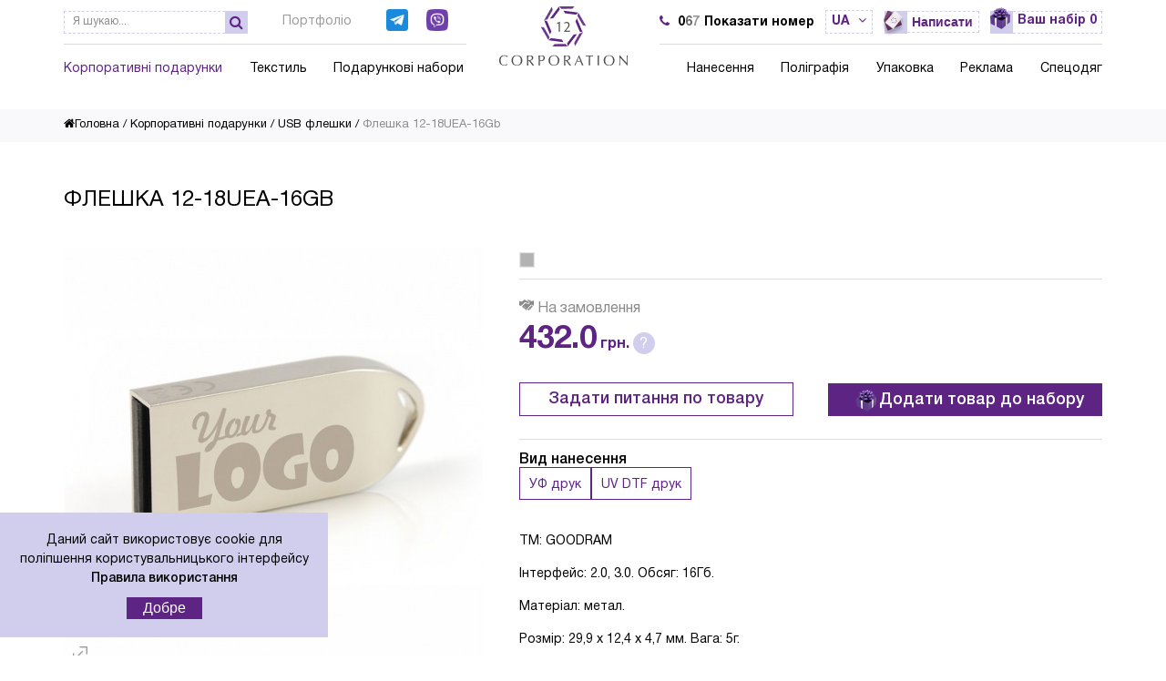

--- FILE ---
content_type: text/html; charset=utf-8
request_url: https://12corp.com.ua/uk/fleshka-12-18uea-16gb-500388375.html
body_size: 452565
content:
 <!DOCTYPE html>
<html dir="ltr" lang="uk">
<head>
    <!-- new -->
<meta charset="UTF-8" />
<title>Флешки goodram: Флешка  12-18UEA-16Gb | Корпорація 12</title>
<meta name="viewport" content="width=device-width, initial-scale=1, maximum-scale=1">
<meta http-equiv="cache-control" content="no-cache">
<meta http-equiv="expires" content="0">
<base href="https://12corp.com.ua/" />
<meta name="description" content="Флешка  12-18UEA-16Gb - TM: GOODRAMІнтерфейс: 2." />
<link rel="preload" href="https://12corp.com.ua/image/cache/data/tovari/suvenirka/elektronika/fleshkimatal/12-18UEA/12-18UEA 1-460x460.jpg" as="image">
<meta property="og:image" content="https://12corp.com.ua/image/data/logo.jpg">
<link href="https://12corp.com.ua/image/data/favicon.jpg" rel="icon" />
<link href="https://12corp.com.ua/uk/fleshka-12-18uea-16gb-500388375.html" rel="canonical" />
<style>
</style>
<link rel="stylesheet" type="text/css" href="catalog/view/theme/cosyone/stylesheet/stylesheet.css?v=6.69" />
<link rel="stylesheet" type="text/css" href="catalog/view/theme/cosyone/stylesheet/custom-modal.css" />
<link rel="stylesheet" type="text/css" href="catalog/view/theme/cosyone/stylesheet/grid/1140.css" />

<link rel="stylesheet" type="text/css" href="catalog/view/theme/cosyone/stylesheet/responsive.css?v=5.1.1" />
<script>
</script>
<script type="text/javascript" src="catalog/view/javascript/jquery/jquery-1.7.1.min.js"></script>
<script async type="text/javascript" src="catalog/view/javascript/jquery/ui/jquery-ui-1.8.16.custom.min.js"></script>

<meta name="google-site-verification" content="iSy8wB6IyttSxCKAX049367HB9wjNM5jCzEoJ8A5Kww" />

<script type="text/javascript" src="catalog/view/javascript/jquery/tabs.js"></script>
<script type="text/javascript" src="catalog/view/javascript/jquery/colorbox/jquery.colorbox-min.js"></script>
<script type="text/javascript" src="catalog/view/javascript/ocdevwizard/form_builder/main.js?v=1.2.9"></script>
<!--[if IE 8]>
<link rel="stylesheet" type="text/css" href="catalog/view/theme/cosyone/stylesheet/ie8.css" />
<![endif]-->
<!-- Custom css -->
<style>
.category-info-top, .new-title, .tab-content-top, .name-title,  .mane, .main-top-descr {display: none}

.category-info .category-info-top, .tab-content .tab-content-top, .ouner_h1 .new-title, .ouner_h1 .name-title, .ouner_h1 .mane, .main-descr .main-top-descr {display: inline-block}</style>
<!-- Custom styling -->
<!-- Custom script -->

<script>
	$(document).ready(function(){
		var images = $('img');
		$(images).each(function(index, elem){
			elem.oncontextmenu=function(){return false}
		});
	});
</script>
<!-- Custom fonts -->
<!-- <link href='//fonts.googleapis.com/css?family=Roboto:300,400,500,600' rel='stylesheet' type='text/css'>
<link href='//fonts.googleapis.com/css?family=Roboto+Slab:300,400,500,600,700' rel='stylesheet' type='text/css'> -->

<!-- Google Tag Manager -->
<script>(function(w,d,s,l,i){w[l]=w[l]||[];w[l].push({'gtm.start':
new Date().getTime(),event:'gtm.js'});var f=d.getElementsByTagName(s)[0],
j=d.createElement(s),dl=l!='dataLayer'?'&l='+l:'';j.async=true;j.src=
'https://www.googletagmanager.com/gtm.js?id='+i+dl;f.parentNode.insertBefore(j,f);
})(window,document,'script','dataLayer','GTM-WW9TMX7X');</script>
<!-- End Google Tag Manager -->


<script>
  /*window.dataLayer = window.dataLayer || [];
  function gtag(){dataLayer.push(arguments);}
  gtag('js', new Date());

  gtag('config', 'UA-183018364-1');

  $(document).on("click", ".inner-footer button, .bingc-passive-phone-form-button, .bingc-active-phone-form-button, .bt_modal-footer button", function(e) {
    gtag('event', 'click', {'event_category': 'submit'});
  });*/

</script>

<script>
!function (w, d, t) {
  w.TiktokAnalyticsObject=t;var ttq=w[t]=w[t]||[];ttq.methods=["page","track","identify","instances","debug","on","off","once","ready","alias","group","enableCookie","disableCookie","holdConsent","revokeConsent","grantConsent"],ttq.setAndDefer=function(t,e){t[e]=function(){t.push([e].concat(Array.prototype.slice.call(arguments,0)))}};for(var i=0;i<ttq.methods.length;i++)ttq.setAndDefer(ttq,ttq.methods[i]);ttq.instance=function(t){for(
var e=ttq._i[t]||[],n=0;n<ttq.methods.length;n++)ttq.setAndDefer(e,ttq.methods[n]);return e},ttq.load=function(e,n){var r="https://analytics.tiktok.com/i18n/pixel/events.js",o=n&&n.partner;ttq._i=ttq._i||{},ttq._i[e]=[],ttq._i[e]._u=r,ttq._t=ttq._t||{},ttq._t[e]=+new Date,ttq._o=ttq._o||{},ttq._o[e]=n||{};n=document.createElement("script")
;n.type="text/javascript",n.async=!0,n.src=r+"?sdkid="+e+"&lib="+t;e=document.getElementsByTagName("script")[0];e.parentNode.insertBefore(n,e)};

  ttq.load('D14N10BC77U53580THK0');
  ttq.page();
}(window, document, 'ttq');
</script>

<!--ItForce fix start -->
<style>
.bf-horizontal .bf-sliding-cont.active{z-index: 100;}
.bf-panel-wrapper.bf-panel-hidden {opacity: 1;}
.clinks{display: flex;flex-direction: column;margin-bottom: 15px;}
.clinks__items{display: flex;flex-wrap: wrap;gap: 15px;align-items: center;}
.clinks__item{font-weight: 500;color: #5E2483;display: flex;align-items: center;justify-content: center;line-height: 1.2;text-decoration: underline;font-size: 14px;}
.bf-sliding-cont.bf-scrollable .bf-attr-filter:last-child{display: flex!important;}
@media only screen and (max-width: 777px) {
.clinks{display: none;}
.bf-sliding-cont.bf-scrollable .bf-attr-filter:last-child {display: table-row!important;}
}
.bf-btn-clear{text-align: center;color: #5E2483;border: 1px solid #5E2483;padding: 14px 12px 10px 12px;display: inline-block;}
.bf-selected{margin: 10px 0 15px 0;display: flex;align-items: center;gap: 15px;}
.bf-selected-list{display: flex;align-items: center;gap: 15px;}
.bf-selected-item{display: flex;align-items: center;gap: 7px;}
.bf-selected-item-values{display: flex;align-items: center;gap: 7px;}
.bf-selected-item-value{padding-right: 18px;position: relative;cursor: pointer;font-size: 16px;text-decoration: underline;font-weight: 500;min-height: 14px;}
.bf-selected-item-value:after{content:'';position: absolute;right: 0;top: 0;background-color: white;background-image: url("data:image/svg+xml,%3Csvg width='12' height='12' viewBox='0 0 12 12' fill='none' xmlns='http://www.w3.org/2000/svg'%3E%3Cpath d='M11 1L1 11M1 1L11 11' stroke='%23000000' stroke-width='1.5' stroke-linecap='round' stroke-linejoin='round'/%3E%3C/svg%3E%0A");background-position: 50%;background-repeat: no-repeat;background-size: 12px;display: inline-block;width: 12px;height: 12px;cursor: pointer;}
.sticky_menuheader3 .menu_wrapper {display: flex;width: 100%;justify-content: space-between;}
.header__lang--mobile{display: none;}
.item.testimonial img{width: 76px;height: 76px;}
.product--category .ocdw_form_builder-static.moved{margin-bottom: 20px}
.footer-socials{display: flex;align-items: center; gap: 15px;margin-top: 15px;}
@media only screen and (min-width: 1024px) {
.header_right {top: -20px;}
#menu > ul > li.withsubs > a{line-height: 1.2;display: flex;align-items: center;justify-content: center;text-align: center;}
.header_top-left, .header_top-right {min-height: 39px;}
}
@media only screen and (min-width: 1025px) {
.home-top-fullwidth {margin-top: -20px;}
.bf-check-position.bf-horizontal{display: flex;height: auto;}
}
@media only screen and (min-width: 820px) and (max-width:1200px) {
.header_main .portfolio-link {display: none;}
.header_main .kontakti-link:nth-child(4){margin-left: 40px;}
.header_wrapper .search-holder{display: none;}
.header_top-right{width: 230px;justify-content: flex-end;}
.header_top-left{width: 230px;justify-content: flex-start;}
.header_right .menu_wrapper{display: none;}
}
@media only screen and (width: 1024px) {
.inner_container.header.opas.out{padding: 0 14vw;}
}
@media only screen and (max-width: 1200px) {
#footer {width: 90%;margin: 0 auto;max-width: 800px;}
}
@media only screen and (max-width: 777px) {
.header__lang--mobile{display: block;}
.header__lang--mobile .language_current{border: 0;margin: 0;padding: 0;}
.header__lang--mobile .language_current .head{color: white;}
.contrast_font a {pointer-events: auto !important;}
.ocdw_form_builder-static .additional-information ul li:first-child {margin-left: 0px;}
.header_second .header_write {left: 0px;top: 0px;}
.header_second-wrapper .button1.contrast {width: auto;padding: 8px 13px 8px 36px;}
.testimonial .owl-pagination {display: flex;bottom: -25px;left: 50%;transform: translateX(-50%);width: 100%;justify-content: center;}
.homelayout .step:last-child{width: auto}
}
.item.testimonial .testimonial{max-height: 150px; overflow: auto;}
.category-info-top .ocdw_form_builder-static{margin-bottom: 15px;}
#menu .category-layer-banner {max-width: 76.8%;}
}
</style>
<!--ItForce fix end -->



			
			<script type="text/javascript">
				$(document).ready(function() {
				$('a.title').cluetip({splitTitle: '|'});
				  $('ol.rounded a:eq(0)').cluetip({splitTitle: '|', dropShadow: false, cluetipClass: 'rounded', showtitle: false});
				  $('ol.rounded a:eq(1)').cluetip({cluetipClass: 'rounded', dropShadow: false, showtitle: false, positionBy: 'mouse'});
				  $('ol.rounded a:eq(2)').cluetip({cluetipClass: 'rounded', dropShadow: false, showtitle: false, positionBy: 'bottomTop', topOffset: 70});
				  $('ol.rounded a:eq(3)').cluetip({cluetipClass: 'rounded', dropShadow: false, sticky: true, ajaxCache: false, arrows: true});
				  $('ol.rounded a:eq(4)').cluetip({cluetipClass: 'rounded', dropShadow: false});  
				});
			</script>
			

      <!-- Product Option Image PRO module << -->
      <script type="text/javascript"><!--
      
      function show_thumb(elem) {
        if ($(elem).attr('thumb') && $(elem).attr('image_id')) {
					var main_img = $('img[poip_id="image_'+$(elem).attr('image_id')+'"]');
					var prev_img = main_img.attr('src'); // journal2 compatibility
          main_img.attr('src', $(elem).attr('thumb'));
          main_img.parent().attr('href', $(elem).attr('href'));
					
					// journal2 compatibility
					if (main_img.parent().hasClass('has-second-image')) {
						main_img.parent().attr('style', main_img.parent().attr('style').replace(prev_img, $(elem).attr('thumb')) );
					}
					
        }
      }  
      
      //--></script>
      <!-- >> Product Option Image PRO module -->
      

<link rel="alternate"  href="https://12corp.com.ua/fleshka-12-18uea-16gb-500388375.html" hreflang="ru" />

<link rel="alternate"  href="https://12corp.com.ua/uk/fleshka-12-18uea-16gb-500388375.html" hreflang="uk" />

<link rel="alternate"  href="https://12corp.com.ua/uk/fleshka-12-18uea-16gb-500388375.html" hreflang="x-default" />

<script type="application/ld+json">
{"@context":"https:\/\/schema.org","@type":"BreadcrumbList","itemListElement":[{"@type":"ListItem","position":1,"item":{"@id":"https:\/\/12corp.com.ua\/uk","name":"\u0413\u043e\u043b\u043e\u0432\u043d\u0430"}},{"@type":"ListItem","position":2,"item":{"@id":"https:\/\/12corp.com.ua\/uk\/korporativnie-podarki","name":"\u041a\u043e\u0440\u043f\u043e\u0440\u0430\u0442\u0438\u0432\u043d\u0456 \u043f\u043e\u0434\u0430\u0440\u0443\u043d\u043a\u0438"}},{"@type":"ListItem","position":3,"item":{"@id":"https:\/\/12corp.com.ua\/uk\/usb-fleshki-reklamnie","name":"USB \u0444\u043b\u0435\u0448\u043a\u0438"}},{"@type":"ListItem","position":4,"item":{"@id":"https:\/\/12corp.com.ua\/uk\/fleshka-12-18uea-16gb-500388375.html","name":"\u0424\u043b\u0435\u0448\u043a\u0430  12-18UEA-16Gb"}}]}
</script>
<style>
.image_carousel:not(.owl-carousel){
    max-height: 100px;
    overflow: hidden;
}
.product-info .ouner_h1 {
    height: 56px;
}
@media (min-width:1280px){
.image-additional .owl-item a{
display: block!important;
}
}
@media (max-width:450px){
.product-info .ouner_h1 {
    height: 54px;
 }
}
</style>
<style>
.attr-vid{display: flex;flex-direction: column;gap: 15px;margin: 15px 0;}
.attr-vid__title{font-size: 16px;color: black;font-weight: 500;}
.attr-vid__items{display: flex;flex-wrap: wrap;gap: 15px;align-items: center;}
.attr-vid__item{border: 1px solid #5E2483;padding: 12px 10px 8px 10px;color: #5E2483;display: flex;align-items: center;justify-content: center;line-height: 1;}
</style>
<style>
 /* Slicebox Style */
 .sb-slider {
   margin: 10px auto;
   position: relative;
   overflow: hidden;
   width: 100%;
   list-style-type: none;
   padding: 0;
 }

 .sb-slider li {
   margin: 0;
   padding: 0;
   display: none;
 }

 .sb-slider li > a {
   outline: none;
 }

 .sb-slider li > a img {
   border: none;
 }

 .sb-slider img {
   max-width: 100%;
   display: block;
 }

 .sb-description {
   padding: 20px;
   bottom: 10px;
   left: 10px;
   right: 10px;
   z-index: 1000;
   position: absolute;
   background: #CBBFAE;
   background: rgba(190,176,155, 0.4);
   border-left: 4px solid rgba(255,255,255,0.7);
   -ms-filter:"progid:DXImageTransform.Microsoft.Alpha(Opacity=0)";
   filter: alpha(opacity=0);
   opacity: 0;
   color: #fff;

   -webkit-transition: all 200ms;
   -moz-transition: all 200ms;
   -o-transition: all 200ms;
   -ms-transition: all 200ms;
   transition: all 200ms;
 }

 .sb-slider li.sb-current .sb-description {
   -ms-filter:"progid:DXImageTransform.Microsoft.Alpha(Opacity=80)";
   filter: alpha(opacity=80);
   opacity: 1;
 }

 .sb-slider li.sb-current .sb-description:hover {
   -ms-filter:"progid:DXImageTransform.Microsoft.Alpha(Opacity=99)";
   filter: alpha(opacity=99);
   background: rgba(190,176,155, 0.7);
 }

 .sb-perspective {
   position: relative;
 }

 .sb-perspective > div {
   position: absolute;

   -webkit-transform-style: preserve-3d;
   -moz-transform-style: preserve-3d;
   -o-transform-style: preserve-3d;
   -ms-transform-style: preserve-3d;
   transform-style: preserve-3d;

   -webkit-backface-visibility : hidden;
   -moz-backface-visibility : hidden;
   -o-backface-visibility : hidden;
   -ms-backface-visibility : hidden;
   backface-visibility : hidden;
 }

 .sb-side {
   margin: 0;
   display: block;
   position: absolute;

   -moz-backface-visibility : hidden;

   -webkit-transform-style: preserve-3d;
   -moz-transform-style: preserve-3d;
   -o-transform-style: preserve-3d;
   -ms-transform-style: preserve-3d;
   transform-style: preserve-3d;
 }

 .insh1 {
   display: none;
 }
</style>
<style>
 .product--category .category-info-top.less,.box-single .more--less.less{
   display: -webkit-box;
   display: -moz-box;
   overflow: hidden;
   -moz-box-orient: vertical;
   -webkit-line-clamp: 10;
   line-clamp: 10;
   text-overflow: ellipsis;
   -webkit-box-orient: vertical;
   box-orient: vertical;
 }
 @media screen and (max-width: 768px) {
   .product--category .category-info-top.less,.box-single .more--less.less{
     -webkit-line-clamp: 10;
     line-clamp: 10;
   }
 }

</style>
<body class="ukfleshka-12-18uea-16gb-500388375.html product_id_976">
<!-- Old Internet explorer check -->
<!-- Cookie message -->
<div class="outer_container
style-1">
<div class="header_wrapper
sticky_menuheader3">

<!-- Google Tag Manager (noscript) -->
<noscript><iframe src="https://www.googletagmanager.com/ns.html?id=GTM-WW9TMX7X"
height="0" width="0" style="display:none;visibility:hidden"></iframe></noscript>
<!-- End Google Tag Manager (noscript) -->

<div class="header_msg" style="    display: none;">
    <div class="inner_container">
        <a href="https://12corp.com.ua/uk/kontraktnoe-obsluzhivanie.html">Контрактне обслуговування</a>
        Тільки оптом. Мінімальне замовлення від 5 000 грн.        <a href="https://12corp.com.ua/uk/merch-shop-pod-klyuch.html">Merch Shop під ключ</a>
    </div>
</div>

<div class="inner_container header">
<div class="header_main">
  <div class="header_top">
    <div class="header_top-left">

        <div class="language_current contrast_font">
            <i class="fa fa-bars"></i> Меню
        </div>

        <a class="mobile_menu_trigger up_to_tablet"><img loading="lazy"src="[data-uri]" alt="menu"> </a>

                <div class="search-holder">
           <div id="search">
              <i class="fa fa-search button-search"></i>
              <input type="text" name="search" class="search_input" placeholder="Я шукаю..." value="" />
           </div>
         </div>
       
               <a href="https://12corp.com.ua/uk/portfolio" class="portfolio-link" rel="nofollow">Портфоліо</a>
      

       <a href="https://t.me/+380674535277" class="kontakti-link" rel="nofollow noindex noreferrer" target="_blank"><img loading="lazy" src="/image/telegram.png" alt="telegram" style="max-width: 24px;" /></a>
       <!--<a href="https://tg.pulse.is/corp_12_ua_Bot?start=68ac46ac0045ecbc640ab820" class="kontakti-link" rel="nofollow noindex noreferrer" target="_blank"><img loading="lazy" src="/image/telegram.png" alt="telegram" style="max-width: 24px;" /></a>-->
        <a href="viber://chat?number=+380674535277" class="kontakti-link" rel="nofollow noindex noreferrer" target="_blank"><img loading="lazy" src="/image/viber.png" alt="viber" style="max-width: 24px;" /></a>

              <!--<a href="https://12corp.com.ua/uk/kontakti.html" class="kontakti-link" rel="nofollow">Контакти</a>  -->
          </div>

           <div class="logo">
                   <a href="https://12corp.com.ua/uk">
            <img loading="lazy" src="https://12corp.com.ua/image/data/logo.jpg" title="Перейти на главную" alt="Сувенирная продукция оптом - Корпорация «12»" />
          </a>
              </div>
    
    <div class="header_top-right">
        <div class="phone-holder">
            <i class="fa fa-phone"></i>
            <a href="tel:+38(098)-885-11-88" class="main-phone binct-phone-number-1">
                (098)-885-11-88
            </a>
            <!-- <i class="fa fa-angle-down"></i>
            <div class="phone">
                <a href="tel:+38(098)-885-11-88">(098)-885-11-88</a>
                <a href="tel:+38(044) 333-77-12">(044) 333-77-12</a>
            </div> -->
        </div>

                  <div class="language_current contrast_font">
                          <a class="head">ua      <i class="fa fa-angle-down"></i></a>
            
   
    <div id="language" class="top_header_drop_down">
                  <a  href="">
      ru</a>
                           
                  <a class="current">ua</a>
                           
      
    </div>

  </div>
                 
                             <a class="callme1  cboxElement" href="./index.php?route=information/creator&form_id=46"><span class="header_write"></span><button class="button1 contrast">Написати</button></a>
        <div id="cart" class="shortcut">
 <a class="shortcut_heading" href="https://12corp.com.ua/uk/simplecheckout" id="cart-total"><i class="fa set-icon"></i> <span class="total contrast_font"><span class="mobile_hide">Ваш набір </span> <span>0</span> </span> <span ></span></a>
  <div class="content">
        <div class="empty main_font">Набір порожній!</div>
      </div>
  </div>
     </div>

  </div>


  <div class="header_right">

   <div class="mobile_clear"></div>
  <!-- Position for header login, lang, curr, in the header main -->
	            



 
  <h1 class="name-title" itemprop="name">
    Флешка  12-18UEA-16Gb  </h1>

  <div class="tab-content-top" >
  <p>TM: GOODRAM</p>

<p>Інтерфейс: 2.0, 3.0. Обсяг: 16Гб.</p>

<p>Матеріал: метал.</p>

<p>Розмір: 29,9 x 12,4 x 4,7 мм. Вага: 5г.</p>

<p>Колір: сріблястий.</p>

<p>Метод нанесення: лазерне гравіювання.</p>

<p>Поле друку: 18 x 9 мм.</p>

<p>Запис потрібної інформації: підлягає або не підлягає видаленню (прораховується індивідуально).</p>
  </div>




<div class="main-top-descr">


</div>
<div class="menu_wrapper">
<div class="inner_container menu_border"></div>
<div class="inner_container menu_holder">
<div id="menu">
      <ul class="only_desktop">
                           		<li class="col1 current" data-category_id="329"><a href="https://12corp.com.ua/uk/korporativnie-podarki" >Корпоративні подарунки<i class="fa fa-angle-down"></i></a>
                                         <div class="menu_drop_down">
              <div class="wrapper">
              <ul>              <li class="column level2" data-category_id="268">
                <a href="https://12corp.com.ua/uk/ruchki-reklamnie" data-nosnippet>Ручки<i class="fa fa-angle-right"></i></a>
                                                  </li>
                              <li class="column level2" data-category_id="271">
                <a href="https://12corp.com.ua/uk/chashki-reklamnie" data-nosnippet>Чашки<i class="fa fa-angle-right"></i></a>
                                                  </li>
                              <li class="column level2" data-category_id="270">
                <a href="https://12corp.com.ua/uk/zonti-reklamnie" data-nosnippet>Парасолі<i class="fa fa-angle-right"></i></a>
                                                  </li>
                              <li class="column level2" data-category_id="272">
                <a href="https://12corp.com.ua/uk/brelki-reklamnie" data-nosnippet>Брелоки<i class="fa fa-angle-right"></i></a>
                                                  </li>
                              <li class="column level2" data-category_id="108">
                <a href="https://12corp.com.ua/uk/posuda" data-nosnippet>Посуд<i class="fa fa-angle-right"></i></a>
                                                    <div class="third">
                  <ul>
                                      <li data-category_id="143">
                                                    <img loading="lazy"src="[data-uri]" alt="Спортивні пляшки ">
                                           <a href="https://12corp.com.ua/uk/sportivnie-butilki" data-nosnippet>Спортивні пляшки </a></li>
                                      <li data-category_id="148">
                                                    <img loading="lazy"src="[data-uri]" alt="Термокружки">
                                           <a href="https://12corp.com.ua/uk/termokruzhki" data-nosnippet>Термокружки</a></li>
                                      <li data-category_id="150">
                                                    <img loading="lazy"src="[data-uri]" alt="Термоси">
                                           <a href="https://12corp.com.ua/uk/termosi" data-nosnippet>Термоси</a></li>
                                     </ul>
                  </div>
                                  </li>
                              <li class="column level2" data-category_id="107">
                <a href="https://12corp.com.ua/uk/elektronika" data-nosnippet>Електроніка<i class="fa fa-angle-right"></i></a>
                                                    <div class="third">
                  <ul>
                                      <li data-category_id="144">
                                                    <img loading="lazy"src="[data-uri]" alt="Power bank">
                                           <a href="https://12corp.com.ua/uk/power-bank" data-nosnippet>Power bank</a></li>
                                      <li data-category_id="278">
                                                    <img loading="lazy"src="[data-uri]" alt="USB гаджети">
                                           <a href="https://12corp.com.ua/uk/usb-gadzheti" data-nosnippet>USB гаджети</a></li>
                                      <li data-category_id="340">
                                                    <img loading="lazy"src="[data-uri]" alt="VR окуляри">
                                           <a href="https://12corp.com.ua/uk/vr-ochki-s-logotipom" data-nosnippet>VR окуляри</a></li>
                                      <li data-category_id="355">
                                                    <img loading="lazy"src="[data-uri]" alt="Аксесуари для гаджетів">
                                           <a href="https://12corp.com.ua/uk/akceccuari-dlya-gadzhetov" data-nosnippet>Аксесуари для гаджетів</a></li>
                                      <li data-category_id="234">
                                                    <img loading="lazy"src="[data-uri]" alt="Ваги">
                                           <a href="https://12corp.com.ua/uk/veci" data-nosnippet>Ваги</a></li>
                                      <li data-category_id="318">
                                                    <img loading="lazy"src="[data-uri]" alt="Зарядні пристрої">
                                           <a href="https://12corp.com.ua/uk/zaryadnie-uctroictva" data-nosnippet>Зарядні пристрої</a></li>
                                      <li data-category_id="212">
                                                    <img loading="lazy"src="[data-uri]" alt="Калькулятори">
                                           <a href="https://12corp.com.ua/uk/kal-kulyatori" data-nosnippet>Калькулятори</a></li>
                                      <li data-category_id="354">
                                                    <img loading="lazy"src="[data-uri]" alt="Комп'ютерні миші">
                                           <a href="https://12corp.com.ua/uk/komp-yuternie-mishi" data-nosnippet>Комп'ютерні миші</a></li>
                                      <li data-category_id="236">
                                                    <img loading="lazy"src="[data-uri]" alt="Метеостанції">
                                           <a href="https://12corp.com.ua/uk/meteoctancii" data-nosnippet>Метеостанції</a></li>
                                      <li data-category_id="233">
                                                    <img loading="lazy"src="[data-uri]" alt="Навушники">
                                           <a href="https://12corp.com.ua/uk/naushniki" data-nosnippet>Навушники</a></li>
                                      <li data-category_id="945">
                                                    <img loading="lazy"src="[data-uri]" alt="Портативні зарядні станції">
                                           <a href="https://12corp.com.ua/uk/portativnie-zaryadnie-ctancii" data-nosnippet>Портативні зарядні станції</a></li>
                                      <li data-category_id="198">
                                                    <img loading="lazy"src="[data-uri]" alt="Портативні колонки та динаміки">
                                           <a href="https://12corp.com.ua/uk/portativnie-kolonki-i-dinamiki" data-nosnippet>Портативні колонки та динаміки</a></li>
                                      <li data-category_id="235">
                                                    <img loading="lazy"src="[data-uri]" alt="Селфі палки">
                                           <a href="https://12corp.com.ua/uk/celfi-palki" data-nosnippet>Селфі палки</a></li>
                                      <li data-category_id="353">
                                                    <img loading="lazy"src="[data-uri]" alt="Стилуси">
                                           <a href="https://12corp.com.ua/uk/ctiluci" data-nosnippet>Стилуси</a></li>
                                     </ul>
                  </div>
                                  </li>
                              <li class="column level2" data-category_id="115">
                <a href="https://12corp.com.ua/uk/syedobnie-suveniry" data-nosnippet>Їстівні сувеніри<i class="fa fa-angle-right"></i></a>
                                                    <div class="third">
                  <ul>
                                      <li data-category_id="478">
                                                    <img loading="lazy"src="[data-uri]" alt="Арахісова паста з логотипом">
                                           <a href="https://12corp.com.ua/uk/arakhisovye-pasty-s-logotipom" data-nosnippet>Арахісова паста з логотипом</a></li>
                                      <li data-category_id="481">
                                                    <img loading="lazy"src="[data-uri]" alt="Варення з логотипом">
                                           <a href="https://12corp.com.ua/uk/varene-s-logotipom" data-nosnippet>Варення з логотипом</a></li>
                                      <li data-category_id="451">
                                                    <img loading="lazy"src="[data-uri]" alt="Вода з логотипом ">
                                           <a href="https://12corp.com.ua/uk/voda-s-logotipom" data-nosnippet>Вода з логотипом </a></li>
                                      <li data-category_id="482">
                                                    <img loading="lazy"src="[data-uri]" alt="Горіхи з логотипом">
                                           <a href="https://12corp.com.ua/uk/orekhi-s-logotipom" data-nosnippet>Горіхи з логотипом</a></li>
                                      <li data-category_id="500">
                                                    <img loading="lazy"src="[data-uri]" alt="Жувальні гумки з логотипом">
                                           <a href="https://12corp.com.ua/uk/zhvachki-s-logotipom" data-nosnippet>Жувальні гумки з логотипом</a></li>
                                      <li data-category_id="495">
                                                    <img loading="lazy"src="[data-uri]" alt="Кава з логотипом">
                                           <a href="https://12corp.com.ua/uk/kofe-s-logotipom" data-nosnippet>Кава з логотипом</a></li>
                                      <li data-category_id="486">
                                                    <img loading="lazy"src="[data-uri]" alt="Кокосова олія з логотипом">
                                           <a href="https://12corp.com.ua/uk/kokosovoe-maslo-s-logotipom" data-nosnippet>Кокосова олія з логотипом</a></li>
                                      <li data-category_id="497">
                                                    <img loading="lazy"src="[data-uri]" alt="Кокосове молоко з логотипом">
                                           <a href="https://12corp.com.ua/uk/kokosovoe-moloko-s-logotipom" data-nosnippet>Кокосове молоко з логотипом</a></li>
                                      <li data-category_id="487">
                                                    <img loading="lazy"src="[data-uri]" alt="Лимонади з логотипом">
                                           <a href="https://12corp.com.ua/uk/limonady-s-logotipom" data-nosnippet>Лимонади з логотипом</a></li>
                                      <li data-category_id="499">
                                                    <img loading="lazy"src="[data-uri]" alt="Льодяники з логотипом">
                                           <a href="https://12corp.com.ua/uk/ledenczy-s-logotipom" data-nosnippet>Льодяники з логотипом</a></li>
                                      <li data-category_id="479">
                                                    <img loading="lazy"src="[data-uri]" alt="Мармелад з логотипом">
                                           <a href="https://12corp.com.ua/uk/marmelad-s-logotipom" data-nosnippet>Мармелад з логотипом</a></li>
                                      <li data-category_id="449">
                                                    <img loading="lazy"src="[data-uri]" alt="Мед з логотипом ">
                                           <a href="https://12corp.com.ua/uk/med-s-logotipom" data-nosnippet>Мед з логотипом </a></li>
                                      <li data-category_id="498">
                                                    <img loading="lazy"src="[data-uri]" alt="Пастила з логотипом">
                                           <a href="https://12corp.com.ua/uk/pastila-s-logotipom" data-nosnippet>Пастила з логотипом</a></li>
                                      <li data-category_id="552">
                                                    <img loading="lazy"src="[data-uri]" alt="Печиво з логотипом">
                                           <a href="https://12corp.com.ua/uk/pechen-e-c-logotipom" data-nosnippet>Печиво з логотипом</a></li>
                                      <li data-category_id="484">
                                                    <img loading="lazy"src="[data-uri]" alt="Сиропи до кави з логотипом">
                                           <a href="https://12corp.com.ua/uk/siropy-k-kofe-s-logotipom" data-nosnippet>Сиропи до кави з логотипом</a></li>
                                      <li data-category_id="480">
                                                    <img loading="lazy"src="[data-uri]" alt="Спеції з логотипом">
                                           <a href="https://12corp.com.ua/uk/speczii-s-logotipom" data-nosnippet>Спеції з логотипом</a></li>
                                      <li data-category_id="485">
                                                    <img loading="lazy"src="[data-uri]" alt="Суміші для коктейлів з логотипом">
                                           <a href="https://12corp.com.ua/uk/smesi-dlya-koktejlej-s-logotipom" data-nosnippet>Суміші для коктейлів з логотипом</a></li>
                                      <li data-category_id="483">
                                                    <img loading="lazy"src="[data-uri]" alt="Сухофрукти з логотипом">
                                           <a href="https://12corp.com.ua/uk/sukhofrukty-s-logotipom" data-nosnippet>Сухофрукти з логотипом</a></li>
                                      <li data-category_id="496">
                                                    <img loading="lazy"src="[data-uri]" alt="Цукерки з логотипом">
                                           <a href="https://12corp.com.ua/uk/konfety-s-logotipom" data-nosnippet>Цукерки з логотипом</a></li>
                                      <li data-category_id="488">
                                                    <img loading="lazy"src="[data-uri]" alt="Цукор з логотипом">
                                           <a href="https://12corp.com.ua/uk/sakhar-s-logotipom" data-nosnippet>Цукор з логотипом</a></li>
                                      <li data-category_id="450">
                                                    <img loading="lazy"src="[data-uri]" alt="Чай з логотипом ">
                                           <a href="https://12corp.com.ua/uk/chaj-s-logotipom" data-nosnippet>Чай з логотипом </a></li>
                                      <li data-category_id="501">
                                                    <img loading="lazy"src="[data-uri]" alt="Шоколад з логотипом">
                                           <a href="https://12corp.com.ua/uk/shokolad-s-logotipom" data-nosnippet>Шоколад з логотипом</a></li>
                                      <li data-category_id="952">
                                                    <img loading="lazy"src="[data-uri]" alt="Шоколадні бомбочки з логотипом">
                                           <a href="https://12corp.com.ua/uk/shokoladnye-bombochki-s-logotipom" data-nosnippet>Шоколадні бомбочки з логотипом</a></li>
                                     </ul>
                  </div>
                                  </li>
                              <li class="column level2" data-category_id="221">
                <a href="https://12corp.com.ua/uk/kosmetika-suvenirnaya" data-nosnippet>Косметика сувенірна<i class="fa fa-angle-right"></i></a>
                                                    <div class="third">
                  <ul>
                                      <li data-category_id="342">
                                                    <img loading="lazy"src="[data-uri]" alt="Антисептики з логотипом">
                                           <a href="https://12corp.com.ua/uk/antiseptiki-s-logotipom" data-nosnippet>Антисептики з логотипом</a></li>
                                      <li data-category_id="502">
                                                    <img loading="lazy"src="[data-uri]" alt="Бальзами для волосся з логотипом">
                                           <a href="https://12corp.com.ua/uk/balzamy-dlya-volos-s-logotipom" data-nosnippet>Бальзами для волосся з логотипом</a></li>
                                      <li data-category_id="456">
                                                    <img loading="lazy"src="[data-uri]" alt="Бальзами для губ з логотипом">
                                           <a href="https://12corp.com.ua/uk/bal-zam-dlya-gub" data-nosnippet>Бальзами для губ з логотипом</a></li>
                                      <li data-category_id="521">
                                                    <img loading="lazy"src="[data-uri]" alt="Бальзами після гоління з логотипом">
                                           <a href="https://12corp.com.ua/uk/balzam-posle-britya-s-logotipom" data-nosnippet>Бальзами після гоління з логотипом</a></li>
                                      <li data-category_id="531">
                                                    <img loading="lazy"src="[data-uri]" alt="Бальзами при застуді з логотипом">
                                           <a href="https://12corp.com.ua/uk/balzamy-pri-prostude-s-logotipom" data-nosnippet>Бальзами при застуді з логотипом</a></li>
                                      <li data-category_id="508">
                                                    <img loading="lazy"src="[data-uri]" alt="Бомбочки для ванної з логотипом">
                                           <a href="https://12corp.com.ua/uk/bombochki-dlya-vannoj-s-logotipom" data-nosnippet>Бомбочки для ванної з логотипом</a></li>
                                      <li data-category_id="519">
                                                    <img loading="lazy"src="[data-uri]" alt="Віск для бороди та вусів з логотипом">
                                           <a href="https://12corp.com.ua/uk/vosk-dlya-borody-i-usov-s-logotipom" data-nosnippet>Віск для бороди та вусів з логотипом</a></li>
                                      <li data-category_id="503">
                                                    <img loading="lazy"src="[data-uri]" alt="Гелі для душу для жінок з логотипом">
                                           <a href="https://12corp.com.ua/uk/geli-dlya-dusha-dlya-zhenshhin-s-logotipom" data-nosnippet>Гелі для душу для жінок з логотипом</a></li>
                                      <li data-category_id="523">
                                                    <img loading="lazy"src="[data-uri]" alt="Гелі для душу для чоловіків з логотипом">
                                           <a href="https://12corp.com.ua/uk/geli-dlya-dusha-dlya-muzhchin-s-logotipom" data-nosnippet>Гелі для душу для чоловіків з логотипом</a></li>
                                      <li data-category_id="526">
                                                    <img loading="lazy"src="[data-uri]" alt="Зубний порошок з логотипом">
                                           <a href="https://12corp.com.ua/uk/zubnoj-poroshok-s-logotipom" data-nosnippet>Зубний порошок з логотипом</a></li>
                                      <li data-category_id="516">
                                                    <img loading="lazy"src="[data-uri]" alt="Кокосова олія для тіла з логотипом з логотипом">
                                           <a href="https://12corp.com.ua/uk/kokosovoe-maslo-dlya-tela" data-nosnippet>Кокосова олія для тіла з логотипом з логотипом</a></li>
                                      <li data-category_id="517">
                                                    <img loading="lazy"src="[data-uri]" alt="Креми для ніг з логотипом">
                                           <a href="https://12corp.com.ua/uk/krem-dlya-nog-s-logotipom" data-nosnippet>Креми для ніг з логотипом</a></li>
                                      <li data-category_id="520">
                                                    <img loading="lazy"src="[data-uri]" alt="Лосьйони для гоління з логотипом ">
                                           <a href="https://12corp.com.ua/uk/losony-posle-britya-c-logotipom" data-nosnippet>Лосьйони для гоління з логотипом </a></li>
                                      <li data-category_id="506">
                                                    <img loading="lazy"src="[data-uri]" alt="Масажна олія з логотипом">
                                           <a href="https://12corp.com.ua/uk/massazhnoe-maslo-s-logotipom" data-nosnippet>Масажна олія з логотипом</a></li>
                                      <li data-category_id="530">
                                                    <img loading="lazy"src="[data-uri]" alt="Маски для волосся з логотипом">
                                           <a href="https://12corp.com.ua/uk/maski-dlya-volos-s-logotipom" data-nosnippet>Маски для волосся з логотипом</a></li>
                                      <li data-category_id="525">
                                                    <img loading="lazy"src="[data-uri]" alt="Масло від головного болю з логотипом">
                                           <a href="https://12corp.com.ua/uk/maslo-ot-golovnoj-boli-s-logotipom" data-nosnippet>Масло від головного болю з логотипом</a></li>
                                      <li data-category_id="518">
                                                    <img loading="lazy"src="[data-uri]" alt="Масло для бороди з логотипом">
                                           <a href="https://12corp.com.ua/uk/maslo-dlya-borody-s-logotipom" data-nosnippet>Масло для бороди з логотипом</a></li>
                                      <li data-category_id="522">
                                                    <img loading="lazy"src="[data-uri]" alt="Мило для гоління з логотипом">
                                           <a href="https://12corp.com.ua/uk/mylo-dlya-britya-s-logotipom" data-nosnippet>Мило для гоління з логотипом</a></li>
                                      <li data-category_id="222">
                                                    <img loading="lazy"src="[data-uri]" alt="Мило сувенірне з логотипом">
                                           <a href="https://12corp.com.ua/uk/milo-suvenirnoe-s-logotipom" data-nosnippet>Мило сувенірне з логотипом</a></li>
                                      <li data-category_id="505">
                                                    <img loading="lazy"src="[data-uri]" alt="Молочко для зняття макіяжу з логотипом">
                                           <a href="https://12corp.com.ua/uk/molochko-dlya-snyatiya-makiyazha-s-logotipom" data-nosnippet>Молочко для зняття макіяжу з логотипом</a></li>
                                      <li data-category_id="512">
                                                    <img loading="lazy"src="[data-uri]" alt="Мочалки з логотипом">
                                           <a href="https://12corp.com.ua/uk/mochalki-s-logotipom" data-nosnippet>Мочалки з логотипом</a></li>
                                      <li data-category_id="509">
                                                    <img loading="lazy"src="[data-uri]" alt="Мус для вмивання з логотипом">
                                           <a href="https://12corp.com.ua/uk/muss-dlya-umyvaniya-s-logotipom" data-nosnippet>Мус для вмивання з логотипом</a></li>
                                      <li data-category_id="510">
                                                    <img loading="lazy"src="[data-uri]" alt="Пінка для вмивання з логотипом">
                                           <a href="https://12corp.com.ua/uk/penka-dlya-umyvaniya-s-logotipom" data-nosnippet>Пінка для вмивання з логотипом</a></li>
                                      <li data-category_id="507">
                                                    <img loading="lazy"src="[data-uri]" alt="Пудра для ванної з логотипом ">
                                           <a href="https://12corp.com.ua/uk/pudra-dlya-vanny-s-logotipom" data-nosnippet>Пудра для ванної з логотипом </a></li>
                                      <li data-category_id="504">
                                                    <img loading="lazy"src="[data-uri]" alt="Сіль для ванни з логотипом">
                                           <a href="https://12corp.com.ua/uk/sol-dlya-vanny-s-logotipom" data-nosnippet>Сіль для ванни з логотипом</a></li>
                                      <li data-category_id="515">
                                                    <img loading="lazy"src="[data-uri]" alt="Сироватка для обличчя з логотипом">
                                           <a href="https://12corp.com.ua/uk/syvorotka-dlya-licza-s-logotipom" data-nosnippet>Сироватка для обличчя з логотипом</a></li>
                                      <li data-category_id="514">
                                                    <img loading="lazy"src="[data-uri]" alt="Скраби для обличчя з логотипом">
                                           <a href="https://12corp.com.ua/uk/skraby-dlya-licza-s-logotipom" data-nosnippet>Скраби для обличчя з логотипом</a></li>
                                      <li data-category_id="513">
                                                    <img loading="lazy"src="[data-uri]" alt="Скраби для тіла з логотипом">
                                           <a href="https://12corp.com.ua/uk/skraby-dlya-tela-s-logotipom" data-nosnippet>Скраби для тіла з логотипом</a></li>
                                      <li data-category_id="527">
                                                    <img loading="lazy"src="[data-uri]" alt="Тальк для ніг з логотипом">
                                           <a href="https://12corp.com.ua/uk/talk-dlya-nog-s-logotipom" data-nosnippet>Тальк для ніг з логотипом</a></li>
                                      <li data-category_id="458">
                                                    <img loading="lazy"src="[data-uri]" alt="Термальна вода з логотипом">
                                           <a href="https://12corp.com.ua/uk/termal-naya-voda-c-logotipom" data-nosnippet>Термальна вода з логотипом</a></li>
                                      <li data-category_id="511">
                                                    <img loading="lazy"src="[data-uri]" alt="Тонік для обличчя з логотипом">
                                           <a href="https://12corp.com.ua/uk/tonik-dlya-umyvaniya-s-logotipom" data-nosnippet>Тонік для обличчя з логотипом</a></li>
                                      <li data-category_id="457">
                                                    <img loading="lazy"src="[data-uri]" alt="Шампуні для жінок з логотипом">
                                           <a href="https://12corp.com.ua/uk/shampuni-dlya-zhenshhin-s-logotipom" data-nosnippet>Шампуні для жінок з логотипом</a></li>
                                      <li data-category_id="524">
                                                    <img loading="lazy"src="[data-uri]" alt="Шампуні для чоловіків з логотипом">
                                           <a href="https://12corp.com.ua/uk/shampuni-dlya-muzhchin-s-logotipom" data-nosnippet>Шампуні для чоловіків з логотипом</a></li>
                                     </ul>
                  </div>
                                  </li>
                              <li class="column level2" data-category_id="110">
                <a href="https://12corp.com.ua/uk/instrumenti" data-nosnippet>Інструменти<i class="fa fa-angle-right"></i></a>
                                                    <div class="third">
                  <ul>
                                      <li data-category_id="147">
                                                    <img loading="lazy"src="[data-uri]" alt="ЛІхтарики">
                                           <a href="https://12corp.com.ua/uk/fonariki" data-nosnippet>ЛІхтарики</a></li>
                                      <li data-category_id="146">
                                                    <img loading="lazy"src="[data-uri]" alt="Мультиінструмент">
                                           <a href="https://12corp.com.ua/uk/multiinstrument" data-nosnippet>Мультиінструмент</a></li>
                                      <li data-category_id="201">
                                                    <img loading="lazy"src="[data-uri]" alt="Набори інструментів">
                                           <a href="https://12corp.com.ua/uk/nabori-instrumentov" data-nosnippet>Набори інструментів</a></li>
                                      <li data-category_id="184">
                                                    <img loading="lazy"src="[data-uri]" alt="Ножі">
                                           <a href="https://12corp.com.ua/uk/nozhi" data-nosnippet>Ножі</a></li>
                                      <li data-category_id="275">
                                                    <img loading="lazy"src="[data-uri]" alt="Опадоміри (дощоміри)">
                                           <a href="https://12corp.com.ua/uk/osadkomeri-dozhdemeri" data-nosnippet>Опадоміри (дощоміри)</a></li>
                                      <li data-category_id="145">
                                                    <img loading="lazy"src="[data-uri]" alt="Рулетки">
                                           <a href="https://12corp.com.ua/uk/ruletki" data-nosnippet>Рулетки</a></li>
                                      <li data-category_id="246">
                                                    <img loading="lazy"src="[data-uri]" alt="Скребки">
                                           <a href="https://12corp.com.ua/uk/ckrebki" data-nosnippet>Скребки</a></li>
                                     </ul>
                  </div>
                                  </li>
                              <li class="column level2" data-category_id="274">
                <a href="https://12corp.com.ua/uk/chaci-reklamnie" data-nosnippet>Годинники<i class="fa fa-angle-right"></i></a>
                                                  </li>
                              <li class="column level2" data-category_id="360">
                <a href="https://12corp.com.ua/uk/cvetootrazhayushie-tovari" data-nosnippet>Світловідбивні сувеніри<i class="fa fa-angle-right"></i></a>
                                                    <div class="third">
                  <ul>
                                      <li data-category_id="947">
                                                    <img loading="lazy"src="[data-uri]" alt="Світловідбиваючі пов'язки">
                                           <a href="https://12corp.com.ua/uk/cvetootrazhayushie-povyazki" data-nosnippet>Світловідбиваючі пов'язки</a></li>
                                      <li data-category_id="946">
                                                    <img loading="lazy"src="[data-uri]" alt="Флікери">
                                           <a href="https://12corp.com.ua/uk/flikeri" data-nosnippet>Флікери</a></li>
                                     </ul>
                  </div>
                                  </li>
                              <li class="column level2" data-category_id="332">
                <a href="https://12corp.com.ua/uk/sotrudnikam" data-nosnippet>Співробітникам<i class="fa fa-angle-right"></i></a>
                                                    <div class="third">
                  <ul>
                                      <li data-category_id="366">
                                                    <img loading="lazy"src="[data-uri]" alt="Ігри">
                                           <a href="https://12corp.com.ua/uk/igri" data-nosnippet>Ігри</a></li>
                                      <li data-category_id="585">
                                                    <img loading="lazy"src="[data-uri]" alt="Іменні таблички ">
                                           <a href="https://12corp.com.ua/uk/imennye-tablichki" data-nosnippet>Іменні таблички </a></li>
                                      <li data-category_id="455">
                                                    <img loading="lazy"src="[data-uri]" alt="Інші товари для дому">
                                           <a href="https://12corp.com.ua/uk/prochie-tovari-dlya-doma" data-nosnippet>Інші товари для дому</a></li>
                                      <li data-category_id="232">
                                                    <img loading="lazy"src="[data-uri]" alt="Антистреси">
                                           <a href="https://12corp.com.ua/uk/antictrecci" data-nosnippet>Антистреси</a></li>
                                      <li data-category_id="950">
                                                    <img loading="lazy"src="[data-uri]" alt="Аромадиффузори">
                                           <a href="https://12corp.com.ua/uk/aromadiffuzori" data-nosnippet>Аромадиффузори</a></li>
                                      <li data-category_id="465">
                                                    <img loading="lazy"src="[data-uri]" alt="Браслети">
                                           <a href="https://12corp.com.ua/uk/bracleti" data-nosnippet>Браслети</a></li>
                                      <li data-category_id="191">
                                                    <img loading="lazy"src="[data-uri]" alt="Відкривачки">
                                           <a href="https://12corp.com.ua/uk/otkrivashki" data-nosnippet>Відкривачки</a></li>
                                      <li data-category_id="324">
                                                    <img loading="lazy"src="[data-uri]" alt="Візитниці">
                                           <a href="https://12corp.com.ua/uk/vizitnici" data-nosnippet>Візитниці</a></li>
                                      <li data-category_id="200">
                                                    <img loading="lazy"src="[data-uri]" alt="Винні набори">
                                           <a href="https://12corp.com.ua/uk/vinnie-nabori" data-nosnippet>Винні набори</a></li>
                                      <li data-category_id="454">
                                                    <img loading="lazy"src="[data-uri]" alt="Дерев'яні коробки">
                                           <a href="https://12corp.com.ua/uk/derevyannie-korobki" data-nosnippet>Дерев'яні коробки</a></li>
                                      <li data-category_id="453">
                                                    <img loading="lazy"src="[data-uri]" alt="Капці">
                                           <a href="https://12corp.com.ua/uk/tapochki" data-nosnippet>Капці</a></li>
                                      <li data-category_id="252">
                                                    <img loading="lazy"src="[data-uri]" alt="Корки для вина">
                                           <a href="https://12corp.com.ua/uk/probki-dlya-vina" data-nosnippet>Корки для вина</a></li>
                                      <li data-category_id="240">
                                                    <img loading="lazy"src="[data-uri]" alt="Кухонні аксесуари">
                                           <a href="https://12corp.com.ua/uk/kuxonnie-akceccuari" data-nosnippet>Кухонні аксесуари</a></li>
                                      <li data-category_id="241">
                                                    <img loading="lazy"src="[data-uri]" alt="Кухонні дощечки">
                                           <a href="https://12corp.com.ua/uk/kuxonnie-doctochki" data-nosnippet>Кухонні дощечки</a></li>
                                      <li data-category_id="335">
                                                    <img loading="lazy"src="[data-uri]" alt="Лазерні указки">
                                           <a href="https://12corp.com.ua/uk/lazernie-ukazki" data-nosnippet>Лазерні указки</a></li>
                                      <li data-category_id="208">
                                                    <img loading="lazy"src="[data-uri]" alt="М'які іграшки">
                                           <a href="https://12corp.com.ua/uk/myagkie-igrushki" data-nosnippet>М'які іграшки</a></li>
                                      <li data-category_id="239">
                                                    <img loading="lazy"src="[data-uri]" alt="Манікюрні набори">
                                           <a href="https://12corp.com.ua/uk/manikyurnie-nabori" data-nosnippet>Манікюрні набори</a></li>
                                      <li data-category_id="245">
                                                    <img loading="lazy"src="[data-uri]" alt="Набори для ванної кімнати">
                                           <a href="https://12corp.com.ua/uk/nabori-dlya-vannoi" data-nosnippet>Набори для ванної кімнати</a></li>
                                      <li data-category_id="369">
                                                    <img loading="lazy"src="[data-uri]" alt="Настільні лампи">
                                           <a href="https://12corp.com.ua/uk/nactol-nie-lampi" data-nosnippet>Настільні лампи</a></li>
                                      <li data-category_id="251">
                                                    <img loading="lazy"src="[data-uri]" alt="Підставки під мобільний і планшет">
                                           <a href="https://12corp.com.ua/uk/podctavki-pod-mobil-nii-i-planshet" data-nosnippet>Підставки під мобільний і планшет</a></li>
                                      <li data-category_id="370">
                                                    <img loading="lazy"src="[data-uri]" alt="Свічки">
                                           <a href="https://12corp.com.ua/uk/cvechi" data-nosnippet>Свічки</a></li>
                                      <li data-category_id="389">
                                                    <img loading="lazy"src="[data-uri]" alt="Скарбнички">
                                           <a href="https://12corp.com.ua/uk/suvenirnye-kopilki-s-logotipom" data-nosnippet>Скарбнички</a></li>
                                      <li data-category_id="459">
                                                    <img loading="lazy"src="[data-uri]" alt="Стікери для нотаток">
                                           <a href="https://12corp.com.ua/uk/ctikeri-dlya-zametok" data-nosnippet>Стікери для нотаток</a></li>
                                      <li data-category_id="367">
                                                    <img loading="lazy"src="[data-uri]" alt="Сувеніри для творчості">
                                           <a href="https://12corp.com.ua/uk/cuveniri-dlya-tvorchectva" data-nosnippet>Сувеніри для творчості</a></li>
                                      <li data-category_id="368">
                                                    <img loading="lazy"src="[data-uri]" alt="Тримачі для нотаток">
                                           <a href="https://12corp.com.ua/uk/derzhateli-dlya-zametok" data-nosnippet>Тримачі для нотаток</a></li>
                                      <li data-category_id="253">
                                                    <img loading="lazy"src="[data-uri]" alt="Фоторамки">
                                           <a href="https://12corp.com.ua/uk/fotoramki" data-nosnippet>Фоторамки</a></li>
                                      <li data-category_id="365">
                                                    <img loading="lazy"src="[data-uri]" alt="Швейні набори">
                                           <a href="https://12corp.com.ua/uk/shveinie-nabori" data-nosnippet>Швейні набори</a></li>
                                      <li data-category_id="364">
                                                    <img loading="lazy"src="[data-uri]" alt="Шнурки для бейджів">
                                           <a href="https://12corp.com.ua/uk/shnurki-dlya-beidzhei" data-nosnippet>Шнурки для бейджів</a></li>
                                      <li data-category_id="185">
                                                    <img loading="lazy"src="[data-uri]" alt="Штопори">
                                           <a href="https://12corp.com.ua/uk/shtopori" data-nosnippet>Штопори</a></li>
                                     </ul>
                  </div>
                                  </li>
                              <li class="column level2" data-category_id="114">
                <a href="https://12corp.com.ua/uk/otdih-i-sport" data-nosnippet>Відпочинок і спорт<i class="fa fa-angle-right"></i></a>
                                                    <div class="third">
                  <ul>
                                      <li data-category_id="446">
                                                    <img loading="lazy"src="[data-uri]" alt="Все для пікніка">
                                           <a href="https://12corp.com.ua/uk/vce-dlya-piknika" data-nosnippet>Все для пікніка</a></li>
                                      <li data-category_id="388">
                                                    <img loading="lazy"src="[data-uri]" alt="Пляжні сувеніри">
                                           <a href="https://12corp.com.ua/uk/plyazhnie-cuveniri" data-nosnippet>Пляжні сувеніри</a></li>
                                      <li data-category_id="373">
                                                    <img loading="lazy"src="[data-uri]" alt="Сонцезахисні окуляри">
                                           <a href="https://12corp.com.ua/uk/ochki-colncezashitnie" data-nosnippet>Сонцезахисні окуляри</a></li>
                                      <li data-category_id="242">
                                                    <img loading="lazy"src="[data-uri]" alt="Стільці складні">
                                           <a href="https://12corp.com.ua/uk/ctul-ya-ckladnie" data-nosnippet>Стільці складні</a></li>
                                      <li data-category_id="375">
                                                    <img loading="lazy"src="[data-uri]" alt="Сувеніри для спорту">
                                           <a href="https://12corp.com.ua/uk/cuveniri-dlya-cporta" data-nosnippet>Сувеніри для спорту</a></li>
                                     </ul>
                  </div>
                                  </li>
                              <li class="column level2" data-category_id="438">
                <a href="https://12corp.com.ua/uk/zazhigalki" data-nosnippet>Запальнички<i class="fa fa-angle-right"></i></a>
                                                  </li>
                              <li class="column level2" data-category_id="327">
                <a href="https://12corp.com.ua/uk/merch" data-nosnippet>Мерч<i class="fa fa-angle-right"></i></a>
                                                    <div class="third">
                  <ul>
                                      <li data-category_id="268">
                                                    <img loading="lazy"src="[data-uri]" alt="Ручки">
                                           <a href="https://12corp.com.ua/uk/ruchki-reklamnie" data-nosnippet>Ручки</a></li>
                                      <li data-category_id="27">
                                                    <img loading="lazy"src="[data-uri]" alt="Футболки">
                                           <a href="https://12corp.com.ua/uk/futbolki_reklamnie" data-nosnippet>Футболки</a></li>
                                      <li data-category_id="267">
                                                    <img loading="lazy"src="[data-uri]" alt="Кепки">
                                           <a href="https://12corp.com.ua/uk/kepki-reklamnie" data-nosnippet>Кепки</a></li>
                                      <li data-category_id="271">
                                                    <img loading="lazy"src="[data-uri]" alt="Чашки">
                                           <a href="https://12corp.com.ua/uk/chashki-reklamnie" data-nosnippet>Чашки</a></li>
                                      <li data-category_id="270">
                                                    <img loading="lazy"src="[data-uri]" alt="Парасолі">
                                           <a href="https://12corp.com.ua/uk/zonti-reklamnie" data-nosnippet>Парасолі</a></li>
                                      <li data-category_id="87">
                                                    <img loading="lazy"src="[data-uri]" alt="Сумки">
                                           <a href="https://12corp.com.ua/uk/sumki" data-nosnippet>Сумки</a></li>
                                      <li data-category_id="272">
                                                    <img loading="lazy"src="[data-uri]" alt="Брелоки">
                                           <a href="https://12corp.com.ua/uk/brelki-reklamnie" data-nosnippet>Брелоки</a></li>
                                      <li data-category_id="187">
                                                    <img loading="lazy"src="[data-uri]" alt="Рюкзаки">
                                           <a href="https://12corp.com.ua/uk/ryukzaki" data-nosnippet>Рюкзаки</a></li>
                                      <li data-category_id="99">
                                                    <img loading="lazy"src="[data-uri]" alt="Пледи">
                                           <a href="https://12corp.com.ua/uk/pledi" data-nosnippet>Пледи</a></li>
                                      <li data-category_id="273">
                                                    <img loading="lazy"src="[data-uri]" alt="Блокноти">
                                           <a href="https://12corp.com.ua/uk/bloknoti-reklamnie" data-nosnippet>Блокноти</a></li>
                                      <li data-category_id="86">
                                                    <img loading="lazy"src="[data-uri]" alt="Рушники">
                                           <a href="https://12corp.com.ua/uk/polotenca" data-nosnippet>Рушники</a></li>
                                      <li data-category_id="221">
                                                    <img loading="lazy"src="[data-uri]" alt="Косметика сувенірна">
                                           <a href="https://12corp.com.ua/uk/kosmetika-suvenirnaya" data-nosnippet>Косметика сувенірна</a></li>
                                      <li data-category_id="90">
                                                    <img loading="lazy"src="[data-uri]" alt="Толстовки">
                                           <a href="https://12corp.com.ua/uk/tolstovki" data-nosnippet>Толстовки</a></li>
                                      <li data-category_id="110">
                                                    <img loading="lazy"src="[data-uri]" alt="Інструменти">
                                           <a href="https://12corp.com.ua/uk/instrumenti" data-nosnippet>Інструменти</a></li>
                                      <li data-category_id="274">
                                                    <img loading="lazy"src="[data-uri]" alt="Годинники">
                                           <a href="https://12corp.com.ua/uk/chaci-reklamnie" data-nosnippet>Годинники</a></li>
                                      <li data-category_id="130">
                                                    <img loading="lazy"src="[data-uri]" alt="Календарі">
                                           <a href="https://12corp.com.ua/uk/kalendari" data-nosnippet>Календарі</a></li>
                                      <li data-category_id="137">
                                                    <img loading="lazy"src="[data-uri]" alt="Щоденники">
                                           <a href="https://12corp.com.ua/uk/ezhednevniki-korporativnie" data-nosnippet>Щоденники</a></li>
                                      <li data-category_id="478">
                                                    <img loading="lazy"src="[data-uri]" alt="Арахісова паста з логотипом">
                                           <a href="https://12corp.com.ua/uk/arakhisovye-pasty-s-logotipom" data-nosnippet>Арахісова паста з логотипом</a></li>
                                      <li data-category_id="481">
                                                    <img loading="lazy"src="[data-uri]" alt="Варення з логотипом">
                                           <a href="https://12corp.com.ua/uk/varene-s-logotipom" data-nosnippet>Варення з логотипом</a></li>
                                      <li data-category_id="482">
                                                    <img loading="lazy"src="[data-uri]" alt="Горіхи з логотипом">
                                           <a href="https://12corp.com.ua/uk/orekhi-s-logotipom" data-nosnippet>Горіхи з логотипом</a></li>
                                      <li data-category_id="495">
                                                    <img loading="lazy"src="[data-uri]" alt="Кава з логотипом">
                                           <a href="https://12corp.com.ua/uk/kofe-s-logotipom" data-nosnippet>Кава з логотипом</a></li>
                                      <li data-category_id="486">
                                                    <img loading="lazy"src="[data-uri]" alt="Кокосова олія з логотипом">
                                           <a href="https://12corp.com.ua/uk/kokosovoe-maslo-s-logotipom" data-nosnippet>Кокосова олія з логотипом</a></li>
                                      <li data-category_id="479">
                                                    <img loading="lazy"src="[data-uri]" alt="Мармелад з логотипом">
                                           <a href="https://12corp.com.ua/uk/marmelad-s-logotipom" data-nosnippet>Мармелад з логотипом</a></li>
                                      <li data-category_id="449">
                                                    <img loading="lazy"src="[data-uri]" alt="Мед з логотипом ">
                                           <a href="https://12corp.com.ua/uk/med-s-logotipom" data-nosnippet>Мед з логотипом </a></li>
                                      <li data-category_id="532">
                                                    <img loading="lazy"src="[data-uri]" alt="Набори для чоловіків">
                                           <a href="https://12corp.com.ua/uk/podarochnye-nabory-dlya-muzhchin-na-14-oktyabrya" data-nosnippet>Набори для чоловіків</a></li>
                                      <li data-category_id="498">
                                                    <img loading="lazy"src="[data-uri]" alt="Пастила з логотипом">
                                           <a href="https://12corp.com.ua/uk/pastila-s-logotipom" data-nosnippet>Пастила з логотипом</a></li>
                                      <li data-category_id="480">
                                                    <img loading="lazy"src="[data-uri]" alt="Спеції з логотипом">
                                           <a href="https://12corp.com.ua/uk/speczii-s-logotipom" data-nosnippet>Спеції з логотипом</a></li>
                                      <li data-category_id="143">
                                                    <img loading="lazy"src="[data-uri]" alt="Спортивні пляшки ">
                                           <a href="https://12corp.com.ua/uk/sportivnie-butilki" data-nosnippet>Спортивні пляшки </a></li>
                                      <li data-category_id="483">
                                                    <img loading="lazy"src="[data-uri]" alt="Сухофрукти з логотипом">
                                           <a href="https://12corp.com.ua/uk/sukhofrukty-s-logotipom" data-nosnippet>Сухофрукти з логотипом</a></li>
                                      <li data-category_id="148">
                                                    <img loading="lazy"src="[data-uri]" alt="Термокружки">
                                           <a href="https://12corp.com.ua/uk/termokruzhki" data-nosnippet>Термокружки</a></li>
                                      <li data-category_id="475">
                                                    <img loading="lazy"src="[data-uri]" alt="Упаковка для наборів">
                                           <a href="https://12corp.com.ua/uk/upakovka-dlya-podarochnix-naborov" data-nosnippet>Упаковка для наборів</a></li>
                                      <li data-category_id="496">
                                                    <img loading="lazy"src="[data-uri]" alt="Цукерки з логотипом">
                                           <a href="https://12corp.com.ua/uk/konfety-s-logotipom" data-nosnippet>Цукерки з логотипом</a></li>
                                      <li data-category_id="488">
                                                    <img loading="lazy"src="[data-uri]" alt="Цукор з логотипом">
                                           <a href="https://12corp.com.ua/uk/sakhar-s-logotipom" data-nosnippet>Цукор з логотипом</a></li>
                                      <li data-category_id="450">
                                                    <img loading="lazy"src="[data-uri]" alt="Чай з логотипом ">
                                           <a href="https://12corp.com.ua/uk/chaj-s-logotipom" data-nosnippet>Чай з логотипом </a></li>
                                      <li data-category_id="501">
                                                    <img loading="lazy"src="[data-uri]" alt="Шоколад з логотипом">
                                           <a href="https://12corp.com.ua/uk/shokolad-s-logotipom" data-nosnippet>Шоколад з логотипом</a></li>
                                      <li data-category_id="952">
                                                    <img loading="lazy"src="[data-uri]" alt="Шоколадні бомбочки з логотипом">
                                           <a href="https://12corp.com.ua/uk/shokoladnye-bombochki-s-logotipom" data-nosnippet>Шоколадні бомбочки з логотипом</a></li>
                                      <li data-category_id="100">
                                                    <img loading="lazy"src="[data-uri]" alt="Жилети">
                                           <a href="https://12corp.com.ua/uk/zhileti" data-nosnippet>Жилети</a></li>
                                      <li data-category_id="343">
                                                    <img loading="lazy"src="[data-uri]" alt="Маски">
                                           <a href="https://12corp.com.ua/uk/maski-s-logotipom" data-nosnippet>Маски</a></li>
                                      <li data-category_id="134">
                                                    <img loading="lazy"src="[data-uri]" alt="Шарфи">
                                           <a href="https://12corp.com.ua/uk/sharfi" data-nosnippet>Шарфи</a></li>
                                     </ul>
                  </div>
                                  </li>
                              <li class="column level2" data-category_id="219">
                <a href="https://12corp.com.ua/uk/novogodnie-cuveniri" data-nosnippet>Новорічні сувеніри<i class="fa fa-angle-right"></i></a>
                                                    <div class="third">
                  <ul>
                                      <li data-category_id="223">
                                                    <img loading="lazy"src="[data-uri]" alt="Новорічні ялинкові кулі">
                                           <a href="https://12corp.com.ua/uk/novogodnie-elochnie-shari" data-nosnippet>Новорічні ялинкові кулі</a></li>
                                     </ul>
                  </div>
                                  </li>
                              <li class="column level2" data-category_id="106">
                <a href="https://12corp.com.ua/uk/pishushcie-prinadlezhnosti" data-nosnippet>Пишуче приладдя<i class="fa fa-angle-right"></i></a>
                                                    <div class="third">
                  <ul>
                                      <li data-category_id="351">
                                                    <img loading="lazy"src="[data-uri]" alt="Гумки">
                                           <a href="https://12corp.com.ua/uk/ctiratel-nie-rezinki" data-nosnippet>Гумки</a></li>
                                      <li data-category_id="349">
                                                    <img loading="lazy"src="[data-uri]" alt="Лінійки">
                                           <a href="https://12corp.com.ua/uk/lineiki" data-nosnippet>Лінійки</a></li>
                                      <li data-category_id="441">
                                                    <img loading="lazy"src="[data-uri]" alt="Набори олівців">
                                           <a href="https://12corp.com.ua/uk/nabori-karandashei" data-nosnippet>Набори олівців</a></li>
                                      <li data-category_id="151">
                                                    <img loading="lazy"src="[data-uri]" alt="Олівці">
                                           <a href="https://12corp.com.ua/uk/karandashi" data-nosnippet>Олівці</a></li>
                                      <li data-category_id="350">
                                                    <img loading="lazy"src="[data-uri]" alt="Точилки">
                                           <a href="https://12corp.com.ua/uk/tochilki" data-nosnippet>Точилки</a></li>
                                      <li data-category_id="247">
                                                    <img loading="lazy"src="[data-uri]" alt="Фломастери">
                                           <a href="https://12corp.com.ua/uk/flomacteri" data-nosnippet>Фломастери</a></li>
                                      <li data-category_id="352">
                                                    <img loading="lazy"src="[data-uri]" alt="Шкільні набори">
                                           <a href="https://12corp.com.ua/uk/shkol-nie-nabori" data-nosnippet>Шкільні набори</a></li>
                                     </ul>
                  </div>
                                  </li>
                              <li class="column level2" data-category_id="269">
                <a href="https://12corp.com.ua/uk/usb-fleshki-reklamnie" data-nosnippet>USB флешки<i class="fa fa-angle-right"></i></a>
                                                  </li>
                              <li class="column level2" data-category_id="111">
                <a href="https://12corp.com.ua/uk/vip-podarki-i-suveniri" data-nosnippet>VIP подарунки і сувеніри<i class="fa fa-angle-right"></i></a>
                                                    <div class="third">
                  <ul>
                                      <li data-category_id="561">
                                                    <img loading="lazy"src="[data-uri]" alt="Блютуз-колонки">
                                           <a href="https://12corp.com.ua/uk/blyutuz-kolonki" data-nosnippet>Блютуз-колонки</a></li>
                                      <li data-category_id="559">
                                                    <img loading="lazy"src="[data-uri]" alt="Гіро-глобуси">
                                           <a href="https://12corp.com.ua/uk/giro-globuci" data-nosnippet>Гіро-глобуси</a></li>
                                      <li data-category_id="568">
                                                    <img loading="lazy"src="[data-uri]" alt="Глобус-бари">
                                           <a href="https://12corp.com.ua/uk/globuc-bari" data-nosnippet>Глобус-бари</a></li>
                                      <li data-category_id="562">
                                                    <img loading="lazy"src="[data-uri]" alt="Годинники і будильники">
                                           <a href="https://12corp.com.ua/uk/chaci-i-budil-niki" data-nosnippet>Годинники і будильники</a></li>
                                      <li data-category_id="564">
                                                    <img loading="lazy"src="[data-uri]" alt="Канделябри">
                                           <a href="https://12corp.com.ua/uk/kandelyabri" data-nosnippet>Канделябри</a></li>
                                      <li data-category_id="557">
                                                    <img loading="lazy"src="[data-uri]" alt="Келихи">
                                           <a href="https://12corp.com.ua/uk/bokaly" data-nosnippet>Келихи</a></li>
                                      <li data-category_id="558">
                                                    <img loading="lazy"src="[data-uri]" alt="Левітуючі сувеніри">
                                           <a href="https://12corp.com.ua/uk/levitiruyushie-cuveniri" data-nosnippet>Левітуючі сувеніри</a></li>
                                      <li data-category_id="567">
                                                    <img loading="lazy"src="[data-uri]" alt="Нарди">
                                           <a href="https://12corp.com.ua/uk/nardi" data-nosnippet>Нарди</a></li>
                                      <li data-category_id="563">
                                                    <img loading="lazy"src="[data-uri]" alt="Ретро сувеніри">
                                           <a href="https://12corp.com.ua/uk/retro-cuveniri" data-nosnippet>Ретро сувеніри</a></li>
                                      <li data-category_id="560">
                                                    <img loading="lazy"src="[data-uri]" alt="Світильники">
                                           <a href="https://12corp.com.ua/uk/cvetil-niki" data-nosnippet>Світильники</a></li>
                                      <li data-category_id="565">
                                                    <img loading="lazy"src="[data-uri]" alt="Сувеніри для декору">
                                           <a href="https://12corp.com.ua/uk/cuveniri-dlya-dekora" data-nosnippet>Сувеніри для декору</a></li>
                                      <li data-category_id="566">
                                                    <img loading="lazy"src="[data-uri]" alt="Шахи">
                                           <a href="https://12corp.com.ua/uk/shaxmati" data-nosnippet>Шахи</a></li>
                                     </ul>
                  </div>
                                  </li>
                              <li class="column level2" data-category_id="109">
                <a href="https://12corp.com.ua/uk/personal-nie-aksessuary" data-nosnippet>Персональні аксесуари<i class="fa fa-angle-right"></i></a>
                                                    <div class="third">
                  <ul>
                                      <li data-category_id="357">
                                                    <img loading="lazy"src="[data-uri]" alt="Гаманці">
                                           <a href="https://12corp.com.ua/uk/bumazhniki" data-nosnippet>Гаманці</a></li>
                                      <li data-category_id="194">
                                                    <img loading="lazy"src="[data-uri]" alt="Дзеркальця косметичні">
                                           <a href="https://12corp.com.ua/uk/zerkalca-kosmeticheskie" data-nosnippet>Дзеркальця косметичні</a></li>
                                      <li data-category_id="258">
                                                    <img loading="lazy"src="[data-uri]" alt="Дощовики">
                                           <a href="https://12corp.com.ua/uk/dozhdeviki" data-nosnippet>Дощовики</a></li>
                                      <li data-category_id="359">
                                                    <img loading="lazy"src="[data-uri]" alt="Компаси">
                                           <a href="https://12corp.com.ua/uk/kompaci" data-nosnippet>Компаси</a></li>
                                      <li data-category_id="386">
                                                    <img loading="lazy"src="[data-uri]" alt="Набори для чистки взуття">
                                           <a href="https://12corp.com.ua/uk/nabori-dlya-chictki-obuvi" data-nosnippet>Набори для чистки взуття</a></li>
                                      <li data-category_id="361">
                                                    <img loading="lazy"src="[data-uri]" alt="Ремені">
                                           <a href="https://12corp.com.ua/uk/remni" data-nosnippet>Ремені</a></li>
                                      <li data-category_id="190">
                                                    <img loading="lazy"src="[data-uri]" alt="Сумкотримачі">
                                           <a href="https://12corp.com.ua/uk/sumkoderzhateli" data-nosnippet>Сумкотримачі</a></li>
                                      <li data-category_id="452">
                                                    <img loading="lazy"src="[data-uri]" alt="Товари для авто">
                                           <a href="https://12corp.com.ua/uk/tovari-dlya-avto" data-nosnippet>Товари для авто</a></li>
                                     </ul>
                  </div>
                                  </li>
                              </ul>
                              <img src="https://12corp.com.ua/image/cachewebp/data/menu-banners/suvenirka-menu1-ua.webp" loading="lazy" class="category-layer-banner" alt="Корпоративні подарунки">
                            </div><!-- wrapper ends -->
              </div>
                          </li>
                                     <li class="col1" data-category_id="20"><a href="https://12corp.com.ua/uk/tekstil" >Текстиль<i class="fa fa-angle-down"></i></a>
                                         <div class="menu_drop_down">
              <div class="wrapper">
              <ul>              <li class="column level2" data-category_id="27">
                <a href="https://12corp.com.ua/uk/futbolki_reklamnie" data-nosnippet>Футболки<i class="fa fa-angle-right"></i></a>
                                                  </li>
                              <li class="column level2" data-category_id="267">
                <a href="https://12corp.com.ua/uk/kepki-reklamnie" data-nosnippet>Кепки<i class="fa fa-angle-right"></i></a>
                                                  </li>
                              <li class="column level2" data-category_id="87">
                <a href="https://12corp.com.ua/uk/sumki" data-nosnippet>Сумки<i class="fa fa-angle-right"></i></a>
                                                  </li>
                              <li class="column level2" data-category_id="187">
                <a href="https://12corp.com.ua/uk/ryukzaki" data-nosnippet>Рюкзаки<i class="fa fa-angle-right"></i></a>
                                                  </li>
                              <li class="column level2" data-category_id="99">
                <a href="https://12corp.com.ua/uk/pledi" data-nosnippet>Пледи<i class="fa fa-angle-right"></i></a>
                                                  </li>
                              <li class="column level2" data-category_id="86">
                <a href="https://12corp.com.ua/uk/polotenca" data-nosnippet>Рушники<i class="fa fa-angle-right"></i></a>
                                                  </li>
                              <li class="column level2" data-category_id="90">
                <a href="https://12corp.com.ua/uk/tolstovki" data-nosnippet>Толстовки<i class="fa fa-angle-right"></i></a>
                                                  </li>
                              <li class="column level2" data-category_id="91">
                <a href="https://12corp.com.ua/uk/flisi" data-nosnippet>Фліси<i class="fa fa-angle-right"></i></a>
                                                  </li>
                              <li class="column level2" data-category_id="89">
                <a href="https://12corp.com.ua/uk/majki-z-logotipom" data-nosnippet>Майки<i class="fa fa-angle-right"></i></a>
                                                  </li>
                              <li class="column level2" data-category_id="88">
                <a href="https://12corp.com.ua/uk/podushki" data-nosnippet>Подушки<i class="fa fa-angle-right"></i></a>
                                                  </li>
                              <li class="column level2" data-category_id="85">
                <a href="https://12corp.com.ua/uk/rubashki" data-nosnippet>Сорочки<i class="fa fa-angle-right"></i></a>
                                                  </li>
                              <li class="column level2" data-category_id="61">
                <a href="https://12corp.com.ua/uk/tenniski-polo" data-nosnippet>Теніски поло<i class="fa fa-angle-right"></i></a>
                                                  </li>
                              <li class="column level2" data-category_id="83">
                <a href="https://12corp.com.ua/uk/fartuki" data-nosnippet>Фартухи<i class="fa fa-angle-right"></i></a>
                                                  </li>
                              <li class="column level2" data-category_id="100">
                <a href="https://12corp.com.ua/uk/zhileti" data-nosnippet>Жилети<i class="fa fa-angle-right"></i></a>
                                                  </li>
                              <li class="column level2" data-category_id="84">
                <a href="https://12corp.com.ua/uk/kravatki-z-logotipom" data-nosnippet>Краватки<i class="fa fa-angle-right"></i></a>
                                                  </li>
                              <li class="column level2" data-category_id="101">
                <a href="https://12corp.com.ua/uk/kurtki" data-nosnippet>Куртки<i class="fa fa-angle-right"></i></a>
                                                  </li>
                              <li class="column level2" data-category_id="82">
                <a href="https://12corp.com.ua/uk/golovnie-ubori" data-nosnippet>Головні убори<i class="fa fa-angle-right"></i></a>
                                                    <div class="third">
                  <ul>
                                      <li data-category_id="347">
                                                    <img loading="lazy"src="[data-uri]" alt="Екрани для обличчя">
                                           <a href="https://12corp.com.ua/uk/iekrani-dlya-lica-optom" data-nosnippet>Екрани для обличчя</a></li>
                                      <li data-category_id="377">
                                                    <img loading="lazy"src="[data-uri]" alt="Капелюхи">
                                           <a href="https://12corp.com.ua/uk/shlyapi" data-nosnippet>Капелюхи</a></li>
                                      <li data-category_id="379">
                                                    <img loading="lazy"src="[data-uri]" alt="Козирки">
                                           <a href="https://12corp.com.ua/uk/kozirki-z-logotipom" data-nosnippet>Козирки</a></li>
                                      <li data-category_id="378">
                                                    <img loading="lazy"src="[data-uri]" alt="Шапки">
                                           <a href="https://12corp.com.ua/uk/shapki-s-logotipom" data-nosnippet>Шапки</a></li>
                                      <li data-category_id="343">
                                                    <img loading="lazy"src="[data-uri]" alt="Маски">
                                           <a href="https://12corp.com.ua/uk/maski-s-logotipom" data-nosnippet>Маски</a></li>
                                     </ul>
                  </div>
                                  </li>
                              <li class="column level2" data-category_id="343">
                <a href="https://12corp.com.ua/uk/maski-s-logotipom" data-nosnippet>Маски<i class="fa fa-angle-right"></i></a>
                                                  </li>
                              <li class="column level2" data-category_id="133">
                <a href="https://12corp.com.ua/uk/flagi" data-nosnippet>Прапори<i class="fa fa-angle-right"></i></a>
                                                  </li>
                              <li class="column level2" data-category_id="363">
                <a href="https://12corp.com.ua/uk/perchatki" data-nosnippet>Рукавички<i class="fa fa-angle-right"></i></a>
                                                  </li>
                              <li class="column level2" data-category_id="381">
                <a href="https://12corp.com.ua/uk/xalati" data-nosnippet>Халати<i class="fa fa-angle-right"></i></a>
                                                  </li>
                              <li class="column level2" data-category_id="134">
                <a href="https://12corp.com.ua/uk/sharfi" data-nosnippet>Шарфи<i class="fa fa-angle-right"></i></a>
                                                  </li>
                              <li class="column level2" data-category_id="387">
                <a href="https://12corp.com.ua/uk/nocki" data-nosnippet>Шкарпетки<i class="fa fa-angle-right"></i></a>
                                                  </li>
                              <li class="column level2" data-category_id="383">
                <a href="https://12corp.com.ua/uk/shorti" data-nosnippet>Шорти<i class="fa fa-angle-right"></i></a>
                                                  </li>
                              </ul>
                              <img src="https://12corp.com.ua/image/cachewebp/data/menu-banners/tekstil-menu1-ua.webp" loading="lazy" class="category-layer-banner" alt="Текстиль">
                            </div><!-- wrapper ends -->
              </div>
                          </li>
                                     <li class="col1" data-category_id="468"><a href="https://12corp.com.ua/uk/nabori" >Подарункові набори<i class="fa fa-angle-down"></i></a>
                                         <div class="menu_drop_down">
              <div class="wrapper">
              <ul>              <li class="column level2" data-category_id="474">
                <a href="https://12corp.com.ua/uk/welcome-box" data-nosnippet>welcome box<i class="fa fa-angle-right"></i></a>
                                                    <div class="third">
                  <ul>
                                      <li data-category_id="571">
                                                    <img loading="lazy"src="[data-uri]" alt="welcome box mini">
                                           <a href="https://12corp.com.ua/uk/welcome-box-mini" data-nosnippet>welcome box mini</a></li>
                                      <li data-category_id="543">
                                                    <img loading="lazy"src="[data-uri]" alt="welcome box гаджети">
                                           <a href="https://12corp.com.ua/uk/welcome-box-gadzhety" data-nosnippet>welcome box гаджети</a></li>
                                      <li data-category_id="546">
                                                    <img loading="lazy"src="[data-uri]" alt="welcome box для будівельників">
                                           <a href="https://12corp.com.ua/uk/welcome-box-dlya-stroitelej" data-nosnippet>welcome box для будівельників</a></li>
                                      <li data-category_id="544">
                                                    <img loading="lazy"src="[data-uri]" alt="welcome box для офісних працівників">
                                           <a href="https://12corp.com.ua/uk/welcome-box-dlya-ofisnykh-sotrudnikov" data-nosnippet>welcome box для офісних працівників</a></li>
                                      <li data-category_id="545">
                                                    <img loading="lazy"src="[data-uri]" alt="welcome box для польових працівників">
                                           <a href="https://12corp.com.ua/uk/welcome-box-dlya-polevykh-sotrudnikov" data-nosnippet>welcome box для польових працівників</a></li>
                                      <li data-category_id="547">
                                                    <img loading="lazy"src="[data-uri]" alt="welcome box спорт">
                                           <a href="https://12corp.com.ua/uk/welcome-box-sport" data-nosnippet>welcome box спорт</a></li>
                                     </ul>
                  </div>
                                  </li>
                              <li class="column level2" data-category_id="580">
                <a href="https://12corp.com.ua/uk/podarochnye-cedobnye-nabory" data-nosnippet>Їстівні набори <i class="fa fa-angle-right"></i></a>
                                                    <div class="third">
                  <ul>
                                      <li data-category_id="581">
                                                    <img loading="lazy"src="[data-uri]" alt="Брендовані їстівні набори ">
                                           <a href="https://12corp.com.ua/uk/brendirovannye-cedobnye-nabory" data-nosnippet>Брендовані їстівні набори </a></li>
                                     </ul>
                  </div>
                                  </li>
                              <li class="column level2" data-category_id="538">
                <a href="https://12corp.com.ua/uk/podarochnye-kofejnye-nabory" data-nosnippet>Кавові набори<i class="fa fa-angle-right"></i></a>
                                                    <div class="third">
                  <ul>
                                      <li data-category_id="574">
                                                    <img loading="lazy"src="[data-uri]" alt="Подарункові кавові міні набори">
                                           <a href="https://12corp.com.ua/uk/podarochnye-kofejnye-mini-nabory" data-nosnippet>Подарункові кавові міні набори</a></li>
                                      <li data-category_id="555">
                                                    <img loading="lazy"src="[data-uri]" alt="Подарункові кавові набори для жінок">
                                           <a href="https://12corp.com.ua/uk/podarochnye-kofejnye-nabory-dlya-zhenshhin" data-nosnippet>Подарункові кавові набори для жінок</a></li>
                                      <li data-category_id="556">
                                                    <img loading="lazy"src="[data-uri]" alt="Подарункові кавові набори для чоловіків">
                                           <a href="https://12corp.com.ua/uk/podarochnye-kofejnye-nabory-dlya-muzhchin" data-nosnippet>Подарункові кавові набори для чоловіків</a></li>
                                     </ul>
                  </div>
                                  </li>
                              <li class="column level2" data-category_id="533">
                <a href="https://12corp.com.ua/uk/podarochnye-nabory-na-8-marta" data-nosnippet>Набори для жінок<i class="fa fa-angle-right"></i></a>
                                                    <div class="third">
                  <ul>
                                      <li data-category_id="551">
                                                    <img loading="lazy"src="[data-uri]" alt="Їстівні набори на 8 березня">
                                           <a href="https://12corp.com.ua/uk/sedobnye-nabory-na-8-marta" data-nosnippet>Їстівні набори на 8 березня</a></li>
                                      <li data-category_id="550">
                                                    <img loading="lazy"src="[data-uri]" alt="Косметичні набори на 8 березня">
                                           <a href="https://12corp.com.ua/uk/kosmeticheskie-nabory-na-8-marta" data-nosnippet>Косметичні набори на 8 березня</a></li>
                                      <li data-category_id="572">
                                                    <img loading="lazy"src="[data-uri]" alt="Подарункові міні набори на 8 березня">
                                           <a href="https://12corp.com.ua/uk/podarochnye-mini-nabory-na-8-marta" data-nosnippet>Подарункові міні набори на 8 березня</a></li>
                                     </ul>
                  </div>
                                  </li>
                              <li class="column level2" data-category_id="532">
                <a href="https://12corp.com.ua/uk/podarochnye-nabory-dlya-muzhchin-na-14-oktyabrya" data-nosnippet>Набори для чоловіків<i class="fa fa-angle-right"></i></a>
                                                    <div class="third">
                  <ul>
                                      <li data-category_id="549">
                                                    <img loading="lazy"src="[data-uri]" alt="Їстівні набори для чоловіків">
                                           <a href="https://12corp.com.ua/uk/sedobnye-nabory-dlya-muzhchin" data-nosnippet>Їстівні набори для чоловіків</a></li>
                                      <li data-category_id="548">
                                                    <img loading="lazy"src="[data-uri]" alt="Косметичні набори для чоловіків">
                                           <a href="https://12corp.com.ua/uk/kosmeticheskie-nabory-dlya-muzhchin" data-nosnippet>Косметичні набори для чоловіків</a></li>
                                      <li data-category_id="573">
                                                    <img loading="lazy"src="[data-uri]" alt="Подарункові міні набори для чоловіків">
                                           <a href="https://12corp.com.ua/uk/podarochnye-nabory-dlya-muzhchin-mini" data-nosnippet>Подарункові міні набори для чоловіків</a></li>
                                     </ul>
                  </div>
                                  </li>
                              <li class="column level2" data-category_id="534">
                <a href="https://12corp.com.ua/uk/podarochnye-nabory-na-novyj-god" data-nosnippet>Набори на Новий рік<i class="fa fa-angle-right"></i></a>
                                                    <div class="third">
                  <ul>
                                      <li data-category_id="579">
                                                    <img loading="lazy"src="[data-uri]" alt="Подарункові міні набори на Новий рік">
                                           <a href="https://12corp.com.ua/uk/podarochnye-mini-nabory-na-novyj-god" data-nosnippet>Подарункові міні набори на Новий рік</a></li>
                                      <li data-category_id="536">
                                                    <img loading="lazy"src="[data-uri]" alt="Подарункові набори на Новий рік для жінок">
                                           <a href="https://12corp.com.ua/uk/podarochnye-nabory-na-novyj-god-dlya-zhenshhin" data-nosnippet>Подарункові набори на Новий рік для жінок</a></li>
                                      <li data-category_id="535">
                                                    <img loading="lazy"src="[data-uri]" alt="Подарункові набори на Новий рік для чоловіків">
                                           <a href="https://12corp.com.ua/uk/podarochnye-nabory-na-novyj-god-dlya-muzhchin" data-nosnippet>Подарункові набори на Новий рік для чоловіків</a></li>
                                     </ul>
                  </div>
                                  </li>
                              <li class="column level2" data-category_id="539">
                <a href="https://12corp.com.ua/uk/sladkie-podarochnye-nabory" data-nosnippet>Солодкі набори<i class="fa fa-angle-right"></i></a>
                                                    <div class="third">
                  <ul>
                                      <li data-category_id="576">
                                                    <img loading="lazy"src="[data-uri]" alt="Солодкі подарункові міні набори">
                                           <a href="https://12corp.com.ua/uk/sladkie-podarochnye-mini-nabory" data-nosnippet>Солодкі подарункові міні набори</a></li>
                                      <li data-category_id="569">
                                                    <img loading="lazy"src="[data-uri]" alt="Солодкі подарункові набори для жінок">
                                           <a href="https://12corp.com.ua/uk/sladkie-podarochnye-nabory-dlya-zhenshhin" data-nosnippet>Солодкі подарункові набори для жінок</a></li>
                                      <li data-category_id="570">
                                                    <img loading="lazy"src="[data-uri]" alt="Солодкі подарункові набори для чоловіків">
                                           <a href="https://12corp.com.ua/uk/sladkie-podarochnye-nabory-dlya-muzhchin" data-nosnippet>Солодкі подарункові набори для чоловіків</a></li>
                                     </ul>
                  </div>
                                  </li>
                              <li class="column level2" data-category_id="540">
                <a href="https://12corp.com.ua/uk/podarochnye-spa-nabory" data-nosnippet>Спа набори<i class="fa fa-angle-right"></i></a>
                                                    <div class="third">
                  <ul>
                                      <li data-category_id="578">
                                                    <img loading="lazy"src="[data-uri]" alt="Подарункові спа міні набори для жінок">
                                           <a href="https://12corp.com.ua/uk/podarochnye-spa-mini-nabory-dlya-zhenshhin" data-nosnippet>Подарункові спа міні набори для жінок</a></li>
                                      <li data-category_id="577">
                                                    <img loading="lazy"src="[data-uri]" alt="Подарункові спа міні набори для чоловіків">
                                           <a href="https://12corp.com.ua/uk/podarochnye-spa-mini-nabory-dlya-muzhchin" data-nosnippet>Подарункові спа міні набори для чоловіків</a></li>
                                      <li data-category_id="542">
                                                    <img loading="lazy"src="[data-uri]" alt="Подарункові спа набори для жінок">
                                           <a href="https://12corp.com.ua/uk/podarochnye-spa-nabory-dlya-zhenshhin" data-nosnippet>Подарункові спа набори для жінок</a></li>
                                      <li data-category_id="541">
                                                    <img loading="lazy"src="[data-uri]" alt="Подарункові спа набори для чоловіків">
                                           <a href="https://12corp.com.ua/uk/podarochnye-spa-nabory-dlya-muzhchin" data-nosnippet>Подарункові спа набори для чоловіків</a></li>
                                     </ul>
                  </div>
                                  </li>
                              <li class="column level2" data-category_id="537">
                <a href="https://12corp.com.ua/uk/podarochnye-chajnye-nabory" data-nosnippet>Чайні набори<i class="fa fa-angle-right"></i></a>
                                                    <div class="third">
                  <ul>
                                      <li data-category_id="575">
                                                    <img loading="lazy"src="[data-uri]" alt="Подарункові чайні міні набори">
                                           <a href="https://12corp.com.ua/uk/podarochnye-chajnye-mini-nabory" data-nosnippet>Подарункові чайні міні набори</a></li>
                                      <li data-category_id="553">
                                                    <img loading="lazy"src="[data-uri]" alt="Подарункові чайні набори для жінок">
                                           <a href="https://12corp.com.ua/uk/podarochnye-chajnye-nabory-dlya-zhenshhin" data-nosnippet>Подарункові чайні набори для жінок</a></li>
                                      <li data-category_id="554">
                                                    <img loading="lazy"src="[data-uri]" alt="Подарункові чайні набори для чоловіків">
                                           <a href="https://12corp.com.ua/uk/podarochnye-chajnye-nabory-dlya-muzhchin" data-nosnippet>Подарункові чайні набори для чоловіків</a></li>
                                     </ul>
                  </div>
                                  </li>
                              </ul>
                              <img src="https://12corp.com.ua/image/cachewebp/data/menu-banners/nabori-menu1-ua.webp" loading="lazy" class="category-layer-banner" alt="Подарункові набори">
                            </div><!-- wrapper ends -->
              </div>
                          </li>
                                     <li class="col1" data-category_id="77"><a href="https://12corp.com.ua/uk/nanesenie" >Нанесення<i class="fa fa-angle-down"></i></a>
                                         <div class="menu_drop_down">
              <div class="wrapper">
              <ul>              <li class="column level2" data-category_id="92">
                <a href="https://12corp.com.ua/uk/vishivka" data-nosnippet>Вишивка<i class="fa fa-angle-right"></i></a>
                                                  </li>
                              <li class="column level2" data-category_id="852">
                <a href="https://12corp.com.ua/uk/shevrony" data-nosnippet>Шеврони<i class="fa fa-angle-right"></i></a>
                                                  </li>
                              <li class="column level2" data-category_id="116">
                <a href="https://12corp.com.ua/uk/lazernaya-gravirovka" data-nosnippet>Гравірування <i class="fa fa-angle-right"></i></a>
                                                  </li>
                              <li class="column level2" data-category_id="958">
                <a href="https://12corp.com.ua/uk/uf-pechat" data-nosnippet>УФ друк<i class="fa fa-angle-right"></i></a>
                                                  </li>
                              <li class="column level2" data-category_id="959">
                <a href="https://12corp.com.ua/uk/uv-dtf-druk" data-nosnippet>УФ ДТФ друк <i class="fa fa-angle-right"></i></a>
                                                  </li>
                              <li class="column level2" data-category_id="957">
                <a href="https://12corp.com.ua/uk/dtf-pechat" data-nosnippet>ДТФ друк<i class="fa fa-angle-right"></i></a>
                                                  </li>
                              <li class="column level2" data-category_id="956">
                <a href="https://12corp.com.ua/uk/termopechat" data-nosnippet>Термодрук<i class="fa fa-angle-right"></i></a>
                                                  </li>
                              <li class="column level2" data-category_id="961">
                <a href="https://12corp.com.ua/uk/tampopechat" data-nosnippet>Тамподрук<i class="fa fa-angle-right"></i></a>
                                                  </li>
                              <li class="column level2" data-category_id="119">
                <a href="https://12corp.com.ua/uk/tisnenie" data-nosnippet>Тиснення<i class="fa fa-angle-right"></i></a>
                                                  </li>
                              <li class="column level2" data-category_id="962">
                <a href="https://12corp.com.ua/uk/dekol" data-nosnippet>Деколь<i class="fa fa-angle-right"></i></a>
                                                  </li>
                              <li class="column level2" data-category_id="963">
                <a href="https://12corp.com.ua/uk/birki-etiketki" data-nosnippet>Бірки <i class="fa fa-angle-right"></i></a>
                                                  </li>
                              <li class="column level2" data-category_id="965">
                <a href="https://12corp.com.ua/uk/shildi" data-nosnippet>Шильди<i class="fa fa-angle-right"></i></a>
                                                  </li>
                              <li class="column level2" data-category_id="964">
                <a href="https://12corp.com.ua/uk/naklejki" data-nosnippet>Наклейки<i class="fa fa-angle-right"></i></a>
                                                  </li>
                              <li class="column level2" data-category_id="954">
                <a href="https://12corp.com.ua/uk/sublimacionnaya-pechat" data-nosnippet>Сублімаційний друк<i class="fa fa-angle-right"></i></a>
                                                  </li>
                              <li class="column level2" data-category_id="960">
                <a href="https://12corp.com.ua/uk/pryamaya-cifrovaya-pechat" data-nosnippet>Прямий цифровий друк<i class="fa fa-angle-right"></i></a>
                                                  </li>
                              <li class="column level2" data-category_id="955">
                <a href="https://12corp.com.ua/uk/shelkotrafaretnaya-pechat" data-nosnippet>Шовкотрафаретний друк<i class="fa fa-angle-right"></i></a>
                                                  </li>
                              </ul>
                              <img src="https://12corp.com.ua/image/cachewebp/data/menu-banners/nanesenie-menu1-ua.webp" loading="lazy" class="category-layer-banner" alt="Нанесення">
                            </div><!-- wrapper ends -->
              </div>
                          </li>
                                     <li class="col1" data-category_id="79"><a href="https://12corp.com.ua/uk/poligrafiya" >Поліграфія<i class="fa fa-angle-down"></i></a>
                                         <div class="menu_drop_down">
              <div class="wrapper">
              <ul>              <li class="column level2" data-category_id="273">
                <a href="https://12corp.com.ua/uk/bloknoti-reklamnie" data-nosnippet>Блокноти<i class="fa fa-angle-right"></i></a>
                                                  </li>
                              <li class="column level2" data-category_id="130">
                <a href="https://12corp.com.ua/uk/kalendari" data-nosnippet>Календарі<i class="fa fa-angle-right"></i></a>
                                                  </li>
                              <li class="column level2" data-category_id="137">
                <a href="https://12corp.com.ua/uk/ezhednevniki-korporativnie" data-nosnippet>Щоденники<i class="fa fa-angle-right"></i></a>
                                                  </li>
                              <li class="column level2" data-category_id="129">
                <a href="https://12corp.com.ua/uk/pos-materiali" data-nosnippet>POS матеріали<i class="fa fa-angle-right"></i></a>
                                                    <div class="third">
                  <ul>
                                      <li data-category_id="314">
                                                    <img loading="lazy"src="[data-uri]" alt="Друк наклейок">
                                           <a href="https://12corp.com.ua/uk/pechat-nakleek" data-nosnippet>Друк наклейок</a></li>
                                     </ul>
                  </div>
                                  </li>
                              <li class="column level2" data-category_id="128">
                <a href="https://12corp.com.ua/uk/reklamnaya-poligrafiya" data-nosnippet>Рекламна поліграфія<i class="fa fa-angle-right"></i></a>
                                                    <div class="third">
                  <ul>
                                      <li data-category_id="298">
                                                    <img loading="lazy"src="[data-uri]" alt="Друк брошур">
                                           <a href="https://12corp.com.ua/uk/pechat-broshyur" data-nosnippet>Друк брошур</a></li>
                                      <li data-category_id="299">
                                                    <img loading="lazy"src="[data-uri]" alt="Друк буклетів">
                                           <a href="https://12corp.com.ua/uk/pechat-bukletov" data-nosnippet>Друк буклетів</a></li>
                                      <li data-category_id="317">
                                                    <img loading="lazy"src="[data-uri]" alt="Друк каталогів">
                                           <a href="https://12corp.com.ua/uk/pechat-katalogov" data-nosnippet>Друк каталогів</a></li>
                                      <li data-category_id="303">
                                                    <img loading="lazy"src="[data-uri]" alt="Друк кубариків">
                                           <a href="https://12corp.com.ua/uk/pechat-kubarikov" data-nosnippet>Друк кубариків</a></li>
                                      <li data-category_id="305">
                                                    <img loading="lazy"src="[data-uri]" alt="Друк листівок">
                                           <a href="https://12corp.com.ua/uk/pechat-otkritok" data-nosnippet>Друк листівок</a></li>
                                      <li data-category_id="307">
                                                    <img loading="lazy"src="[data-uri]" alt="Друк плакатів">
                                           <a href="https://12corp.com.ua/uk/pechat-plakatov" data-nosnippet>Друк плакатів</a></li>
                                      <li data-category_id="304">
                                                    <img loading="lazy"src="[data-uri]" alt="Друк роздатків">
                                           <a href="https://12corp.com.ua/uk/pechat-listovok" data-nosnippet>Друк роздатків</a></li>
                                      <li data-category_id="309">
                                                    <img loading="lazy"src="[data-uri]" alt="Друк флаєрів">
                                           <a href="https://12corp.com.ua/uk/pechat-flaerov" data-nosnippet>Друк флаєрів</a></li>
                                     </ul>
                  </div>
                                  </li>
                              <li class="column level2" data-category_id="126">
                <a href="https://12corp.com.ua/uk/delovaya-poligrafiya" data-nosnippet>Ділова поліграфія<i class="fa fa-angle-right"></i></a>
                                                    <div class="third">
                  <ul>
                                      <li data-category_id="310">
                                                    <img loading="lazy"src="[data-uri]" alt="Друк візиток">
                                           <a href="https://12corp.com.ua/uk/pechat-vizitok" data-nosnippet>Друк візиток</a></li>
                                      <li data-category_id="311">
                                                    <img loading="lazy"src="[data-uri]" alt="Друк конвертів">
                                           <a href="https://12corp.com.ua/uk/pechat-konvertov" data-nosnippet>Друк конвертів</a></li>
                                      <li data-category_id="312">
                                                    <img loading="lazy"src="[data-uri]" alt="Друк папок">
                                           <a href="https://12corp.com.ua/uk/pechat-papok" data-nosnippet>Друк папок</a></li>
                                     </ul>
                  </div>
                                  </li>
                              </ul>
                              <img src="https://12corp.com.ua/image/cachewebp/data/menu-banners/poligrafia-menu1-ua.webp" loading="lazy" class="category-layer-banner" alt="Поліграфія">
                            </div><!-- wrapper ends -->
              </div>
                          </li>
                                     <li class="col1" data-category_id="473"><a href="https://12corp.com.ua/uk/upakovka-s-logotipom" data-nosnippet>Упаковка<i class="fa fa-angle-down"></i></a>
                                         <div class="menu_drop_down">
              <div class="wrapper">
              <ul>              <li class="column level2" data-category_id="919">
                <a href="https://12corp.com.ua/uk/pakety" data-nosnippet>Пакети<i class="fa fa-angle-right"></i></a>
                                                    <div class="third">
                  <ul>
                                      <li data-category_id="931">
                                                    <img loading="lazy"src="[data-uri]" alt="Еко пакети">
                                           <a href="https://12corp.com.ua/uk/eko-pakety" data-nosnippet>Еко пакети</a></li>
                                      <li data-category_id="930">
                                                    <img loading="lazy"src="[data-uri]" alt="Картонні пакети">
                                           <a href="https://12corp.com.ua/uk/kartonnye-pakety" data-nosnippet>Картонні пакети</a></li>
                                      <li data-category_id="924">
                                                    <img loading="lazy"src="[data-uri]" alt="Крафтові пакети">
                                           <a href="https://12corp.com.ua/uk/kraftovye-pakety" data-nosnippet>Крафтові пакети</a></li>
                                      <li data-category_id="920">
                                                    <img loading="lazy"src="[data-uri]" alt="Паперові пакети">
                                           <a href="https://12corp.com.ua/uk/bumazhnye-pakety" data-nosnippet>Паперові пакети</a></li>
                                      <li data-category_id="927">
                                                    <img loading="lazy"src="[data-uri]" alt="Поліетиленові пакети">
                                           <a href="https://12corp.com.ua/uk/polietilenovye-pakety" data-nosnippet>Поліетиленові пакети</a></li>
                                     </ul>
                  </div>
                                  </li>
                              <li class="column level2" data-category_id="853">
                <a href="https://12corp.com.ua/uk/korobki" data-nosnippet>Коробки<i class="fa fa-angle-right"></i></a>
                                                    <div class="third">
                  <ul>
                                      <li data-category_id="859">
                                                    <img loading="lazy"src="[data-uri]" alt="Дерев'яні коробки">
                                           <a href="https://12corp.com.ua/uk/derevyannye-korobki" data-nosnippet>Дерев'яні коробки</a></li>
                                      <li data-category_id="854">
                                                    <img loading="lazy"src="[data-uri]" alt="Картонні коробки">
                                           <a href="https://12corp.com.ua/uk/kartonnye-korobki" data-nosnippet>Картонні коробки</a></li>
                                      <li data-category_id="857">
                                                    <img loading="lazy"src="[data-uri]" alt="Кашировані коробки">
                                           <a href="https://12corp.com.ua/uk/kashirovannye-korobki" data-nosnippet>Кашировані коробки</a></li>
                                      <li data-category_id="855">
                                                    <img loading="lazy"src="[data-uri]" alt="Коробки із дизайнерського картону">
                                           <a href="https://12corp.com.ua/uk/korobki-iz-dizajnerskogo-kartona" data-nosnippet>Коробки із дизайнерського картону</a></li>
                                      <li data-category_id="856">
                                                    <img loading="lazy"src="[data-uri]" alt="Коробки із мікрогофрокартону">
                                           <a href="https://12corp.com.ua/uk/korobki-iz-mikrogofrokartona" data-nosnippet>Коробки із мікрогофрокартону</a></li>
                                      <li data-category_id="858">
                                                    <img loading="lazy"src="[data-uri]" alt="Коробки із переплетного картону">
                                           <a href="https://12corp.com.ua/uk/korobki-iz-pereplyotnogo-kartona" data-nosnippet>Коробки із переплетного картону</a></li>
                                      <li data-category_id="862">
                                                    <img loading="lazy"src="[data-uri]" alt="Коробки із шпона">
                                           <a href="https://12corp.com.ua/uk/korobki-iz-shpona" data-nosnippet>Коробки із шпона</a></li>
                                      <li data-category_id="860">
                                                    <img loading="lazy"src="[data-uri]" alt="Коробки з фанери">
                                           <a href="https://12corp.com.ua/uk/korobki-iz-fanery" data-nosnippet>Коробки з фанери</a></li>
                                      <li data-category_id="864">
                                                    <img loading="lazy"src="[data-uri]" alt="Форми коробок">
                                           <a href="https://12corp.com.ua/uk/formy-korobok" data-nosnippet>Форми коробок</a></li>
                                     </ul>
                  </div>
                                  </li>
                              <li class="column level2" data-category_id="932">
                <a href="https://12corp.com.ua/uk/dekor" data-nosnippet>Декор<i class="fa fa-angle-right"></i></a>
                                                    <div class="third">
                  <ul>
                                      <li data-category_id="935">
                                                    <img loading="lazy"src="[data-uri]" alt="Бірки">
                                           <a href="https://12corp.com.ua/uk/birki" data-nosnippet>Бірки</a></li>
                                      <li data-category_id="933">
                                                    <img loading="lazy"src="[data-uri]" alt="Наклейки">
                                           <a href="https://12corp.com.ua/uk/naklejki" data-nosnippet>Наклейки</a></li>
                                      <li data-category_id="939">
                                                    <img loading="lazy"src="[data-uri]" alt="Паперовий шпагат">
                                           <a href="https://12corp.com.ua/uk/bumazhnyj-shpagat" data-nosnippet>Паперовий шпагат</a></li>
                                      <li data-category_id="938">
                                                    <img loading="lazy"src="[data-uri]" alt="Стрічки">
                                           <a href="https://12corp.com.ua/uk/lenty" data-nosnippet>Стрічки</a></li>
                                     </ul>
                  </div>
                                  </li>
                              <li class="column level2" data-category_id="940">
                <a href="https://12corp.com.ua/uk/napolniteli" data-nosnippet>Наповнювачі<i class="fa fa-angle-right"></i></a>
                                                    <div class="third">
                  <ul>
                                      <li data-category_id="942">
                                                    <img loading="lazy"src="[data-uri]" alt="Дерев'яна стружка">
                                           <a href="https://12corp.com.ua/uk/drevesnaya-struzhka" data-nosnippet>Дерев'яна стружка</a></li>
                                      <li data-category_id="941">
                                                    <img loading="lazy"src="[data-uri]" alt="Паперова стружка">
                                           <a href="https://12corp.com.ua/uk/bumazhnaya-struzhka" data-nosnippet>Паперова стружка</a></li>
                                     </ul>
                  </div>
                                  </li>
                              <li class="column level2" data-category_id="913">
                <a href="https://12corp.com.ua/uk/vip-upakovka" data-nosnippet>VIP упаковка<i class="fa fa-angle-right"></i></a>
                                                  </li>
                              <li class="column level2" data-category_id="493">
                <a href="https://12corp.com.ua/uk/podarochnaya-upakovka" data-nosnippet>Подарункова упаковка<i class="fa fa-angle-right"></i></a>
                                                    <div class="third">
                  <ul>
                                      <li data-category_id="494">
                                                    <img loading="lazy"src="[data-uri]" alt="Подарункові коробки">
                                           <a href="https://12corp.com.ua/uk/podarochnye-korobki" data-nosnippet>Подарункові коробки</a></li>
                                      <li data-category_id="583">
                                                    <img loading="lazy"src="[data-uri]" alt="Подарункові мішки">
                                           <a href="https://12corp.com.ua/uk/podarochnye-meshki-s-logotipom" data-nosnippet>Подарункові мішки</a></li>
                                     </ul>
                  </div>
                                  </li>
                              <li class="column level2" data-category_id="475">
                <a href="https://12corp.com.ua/uk/upakovka-dlya-podarochnix-naborov" data-nosnippet>Упаковка для наборів<i class="fa fa-angle-right"></i></a>
                                                    <div class="third">
                  <ul>
                                      <li data-category_id="492">
                                                    <img loading="lazy"src="[data-uri]" alt="Брендування для подарункових наборів">
                                           <a href="https://12corp.com.ua/uk/brendirovanie-podarochnykh-naborov" data-nosnippet>Брендування для подарункових наборів</a></li>
                                      <li data-category_id="491">
                                                    <img loading="lazy"src="[data-uri]" alt="Декор для подарункових наборів ">
                                           <a href="https://12corp.com.ua/uk/dekor-dlya-podarochnykh-korobok" data-nosnippet>Декор для подарункових наборів </a></li>
                                      <li data-category_id="489">
                                                    <img loading="lazy"src="[data-uri]" alt="Коробки для подарункових боксів">
                                           <a href="https://12corp.com.ua/uk/korobki-dlya-podarochnykh-naborov" data-nosnippet>Коробки для подарункових боксів</a></li>
                                      <li data-category_id="584">
                                                    <img loading="lazy"src="[data-uri]" alt="Мішки для подарункових наборів">
                                           <a href="https://12corp.com.ua/uk/meshki-dlya-podarochnykh-naborov" data-nosnippet>Мішки для подарункових наборів</a></li>
                                      <li data-category_id="490">
                                                    <img loading="lazy"src="[data-uri]" alt="Наповнювачі для подарункових наборів">
                                           <a href="https://12corp.com.ua/uk/napolnitel-dlya-bokcov" data-nosnippet>Наповнювачі для подарункових наборів</a></li>
                                     </ul>
                  </div>
                                  </li>
                              <li class="column level2" data-category_id="882">
                <a href="https://12corp.com.ua/uk/pishevaya-upakovka" data-nosnippet>Харчова упаковка<i class="fa fa-angle-right"></i></a>
                                                    <div class="third">
                  <ul>
                                      <li data-category_id="901">
                                                    <img loading="lazy"src="[data-uri]" alt="Упаковка для їжі на виніс">
                                           <a href="https://12corp.com.ua/uk/upakovka-dlya-edy-na-vynos" data-nosnippet>Упаковка для їжі на виніс</a></li>
                                      <li data-category_id="883">
                                                    <img loading="lazy"src="[data-uri]" alt="Упаковка для кондитерських виробів">
                                           <a href="https://12corp.com.ua/uk/upakovka-dlya-konditerskih-izdelij" data-nosnippet>Упаковка для кондитерських виробів</a></li>
                                      <li data-category_id="900">
                                                    <img loading="lazy"src="[data-uri]" alt="Упаковка для фаст фуду">
                                           <a href="https://12corp.com.ua/uk/upakovka-dlya-fast-fuda" data-nosnippet>Упаковка для фаст фуду</a></li>
                                     </ul>
                  </div>
                                  </li>
                              </ul>
                              <img src="https://12corp.com.ua/image/cachewebp/data/menu-banners/upakovka-menu1-ua.webp" loading="lazy" class="category-layer-banner" alt="Упаковка">
                            </div><!-- wrapper ends -->
              </div>
                          </li>
                                     <li class="col1" data-category_id="81"><a href="https://12corp.com.ua/uk/reklama" data-nosnippet>Реклама<i class="fa fa-angle-down"></i></a>
                                         <div class="menu_drop_down">
              <div class="wrapper">
              <ul>              <li class="column level2" data-category_id="751">
                <a href="https://12corp.com.ua/uk/izgotovlenie-naruzhnoj-reklamy" data-nosnippet>Виготовлення зовнішньої реклами<i class="fa fa-angle-right"></i></a>
                                                    <div class="third">
                  <ul>
                                      <li data-category_id="825">
                                                    <img loading="lazy"src="[data-uri]" alt="Led екран">
                                           <a href="https://12corp.com.ua/uk/led-ekran" data-nosnippet>Led екран</a></li>
                                      <li data-category_id="810">
                                                    <img loading="lazy"src="[data-uri]" alt="X баннер">
                                           <a href="https://12corp.com.ua/uk/x-banner" data-nosnippet>X баннер</a></li>
                                      <li data-category_id="797">
                                                    <img loading="lazy"src="[data-uri]" alt="Акрилайти">
                                           <a href="https://12corp.com.ua/uk/akrilajty" data-nosnippet>Акрилайти</a></li>
                                      <li data-category_id="798">
                                                    <img loading="lazy"src="[data-uri]" alt="Аптечний хрест">
                                           <a href="https://12corp.com.ua/uk/aptechnyj-krest" data-nosnippet>Аптечний хрест</a></li>
                                      <li data-category_id="822">
                                                    <img loading="lazy"src="[data-uri]" alt="Баннер для фотозони">
                                           <a href="https://12corp.com.ua/uk/banner-dlya-fotozony" data-nosnippet>Баннер для фотозони</a></li>
                                      <li data-category_id="800">
                                                    <img loading="lazy"src="[data-uri]" alt="Бренд волл">
                                           <a href="https://12corp.com.ua/uk/brend-voll" data-nosnippet>Бренд волл</a></li>
                                      <li data-category_id="807">
                                                    <img loading="lazy"src="[data-uri]" alt="Виготовлення інформаційних стендів">
                                           <a href="https://12corp.com.ua/uk/izgotovlenie-informacionnyh-stendov" data-nosnippet>Виготовлення інформаційних стендів</a></li>
                                      <li data-category_id="801">
                                                    <img loading="lazy"src="[data-uri]" alt="Виготовлення вивісок">
                                           <a href="https://12corp.com.ua/uk/izgotovlenie-vyvesok" data-nosnippet>Виготовлення вивісок</a></li>
                                      <li data-category_id="806">
                                                    <img loading="lazy"src="[data-uri]" alt="Виготовлення виставкових стендів">
                                           <a href="https://12corp.com.ua/uk/izgotovlenie-vystavochnyh-stendov" data-nosnippet>Виготовлення виставкових стендів</a></li>
                                      <li data-category_id="808">
                                                    <img loading="lazy"src="[data-uri]" alt="Виготовлення лайтбоксів">
                                           <a href="https://12corp.com.ua/uk/izgotovlenie-lajtboksov" data-nosnippet>Виготовлення лайтбоксів</a></li>
                                      <li data-category_id="811">
                                                    <img loading="lazy"src="[data-uri]" alt="Виготовлення промо столів">
                                           <a href="https://12corp.com.ua/uk/izgotovlenie-promo-stolov" data-nosnippet>Виготовлення промо столів</a></li>
                                      <li data-category_id="827">
                                                    <img loading="lazy"src="[data-uri]" alt="Виготовлення рамок">
                                           <a href="https://12corp.com.ua/uk/izgotovlenie-ramok" data-nosnippet>Виготовлення рамок</a></li>
                                      <li data-category_id="812">
                                                    <img loading="lazy"src="[data-uri]" alt="Виготовлення рекламних конструкцій">
                                           <a href="https://12corp.com.ua/uk/izgotovlenie-reklamnyh-konstrukcij" data-nosnippet>Виготовлення рекламних конструкцій</a></li>
                                      <li data-category_id="813">
                                                    <img loading="lazy"src="[data-uri]" alt="Виготовлення рекламних пілонів">
                                           <a href="https://12corp.com.ua/uk/izgotovlenie-reklamnyh-pilonov" data-nosnippet>Виготовлення рекламних пілонів</a></li>
                                      <li data-category_id="816">
                                                    <img loading="lazy"src="[data-uri]" alt="Виготовлення ростових фігур">
                                           <a href="https://12corp.com.ua/uk/izgotovlenie-rostovyh-figur" data-nosnippet>Виготовлення ростових фігур</a></li>
                                      <li data-category_id="817">
                                                    <img loading="lazy"src="[data-uri]" alt="Виготовлення табличок">
                                           <a href="https://12corp.com.ua/uk/izgotovlenie-tablichek" data-nosnippet>Виготовлення табличок</a></li>
                                      <li data-category_id="828">
                                                    <img loading="lazy"src="[data-uri]" alt="Куточок споживача">
                                           <a href="https://12corp.com.ua/uk/ugolok-potrebitelya" data-nosnippet>Куточок споживача</a></li>
                                      <li data-category_id="826">
                                                    <img loading="lazy"src="[data-uri]" alt="Мобільні виставкові стенди pop up">
                                           <a href="https://12corp.com.ua/uk/mobilnye-vystavochnye-stendy-pop-up" data-nosnippet>Мобільні виставкові стенди pop up</a></li>
                                      <li data-category_id="815">
                                                    <img loading="lazy"src="[data-uri]" alt="Мобільні стенди roll up">
                                           <a href="https://12corp.com.ua/uk/mobilnye-stendy-roll-up" data-nosnippet>Мобільні стенди roll up</a></li>
                                      <li data-category_id="809">
                                                    <img loading="lazy"src="[data-uri]" alt="Об'ємні літери з підсвіткою">
                                           <a href="https://12corp.com.ua/uk/obemnye-bukvy-s-podsvetkoj" data-nosnippet>Об'ємні літери з підсвіткою</a></li>
                                      <li data-category_id="829">
                                                    <img loading="lazy"src="[data-uri]" alt="Оклеювання авто">
                                           <a href="https://12corp.com.ua/uk/oklejka-avto" data-nosnippet>Оклеювання авто</a></li>
                                      <li data-category_id="762">
                                                    <img loading="lazy"src="[data-uri]" alt="Рекламні конструкції на дах">
                                           <a href="https://12corp.com.ua/uk/kryshnye-ustanovki" data-nosnippet>Рекламні конструкції на дах</a></li>
                                      <li data-category_id="814">
                                                    <img loading="lazy"src="[data-uri]" alt="Рекламні стелли">
                                           <a href="https://12corp.com.ua/uk/reklamnye-stelly" data-nosnippet>Рекламні стелли</a></li>
                                      <li data-category_id="824">
                                                    <img loading="lazy"src="[data-uri]" alt="Рекламні штендери">
                                           <a href="https://12corp.com.ua/uk/reklamnye-shtendery" data-nosnippet>Рекламні штендери</a></li>
                                      <li data-category_id="799">
                                                    <img loading="lazy"src="[data-uri]" alt="Світлодіодна рухома стрічка">
                                           <a href="https://12corp.com.ua/uk/svetodiodnaya-begushaya-stroka" data-nosnippet>Світлодіодна рухома стрічка</a></li>
                                      <li data-category_id="823">
                                                    <img loading="lazy"src="[data-uri]" alt="Фреймлайт">
                                           <a href="https://12corp.com.ua/uk/frejmlajt" data-nosnippet>Фреймлайт</a></li>
                                     </ul>
                  </div>
                                  </li>
                              <li class="column level2" data-category_id="840">
                <a href="https://12corp.com.ua/uk/uslugi-dizajna" data-nosnippet>Розробка дизайну<i class="fa fa-angle-right"></i></a>
                                                    <div class="third">
                  <ul>
                                      <li data-category_id="849">
                                                    <img loading="lazy"src="[data-uri]" alt="Розробка брендбуку">
                                           <a href="https://12corp.com.ua/uk/razrabotka-brendbuka" data-nosnippet>Розробка брендбуку</a></li>
                                      <li data-category_id="843">
                                                    <img loading="lazy"src="[data-uri]" alt="Розробка дизайну етикеток">
                                           <a href="https://12corp.com.ua/uk/razrabotka-dizajna-etiketok" data-nosnippet>Розробка дизайну етикеток</a></li>
                                      <li data-category_id="842">
                                                    <img loading="lazy"src="[data-uri]" alt="Розробка дизайну коробок">
                                           <a href="https://12corp.com.ua/uk/razrabotka-dizajna-korobok" data-nosnippet>Розробка дизайну коробок</a></li>
                                      <li data-category_id="844">
                                                    <img loading="lazy"src="[data-uri]" alt="Розробка дизайну поліграфії">
                                           <a href="https://12corp.com.ua/uk/razrabotka-dizajna-poligrafii" data-nosnippet>Розробка дизайну поліграфії</a></li>
                                      <li data-category_id="845">
                                                    <img loading="lazy"src="[data-uri]" alt="Розробка дизайну рекламної продукції  ">
                                           <a href="https://12corp.com.ua/uk/razrabotka-dizajna-reklamnoj-produkczii" data-nosnippet>Розробка дизайну рекламної продукції  </a></li>
                                      <li data-category_id="841">
                                                    <img loading="lazy"src="[data-uri]" alt="Розробка дизайну упаковок">
                                           <a href="https://12corp.com.ua/uk/razrabotka-dizajna-upakovok" data-nosnippet>Розробка дизайну упаковок</a></li>
                                      <li data-category_id="848">
                                                    <img loading="lazy"src="[data-uri]" alt="Розробка дизайну фірмового стилю компанії">
                                           <a href="https://12corp.com.ua/uk/razrabotka-dizajna-firmennogo-stilya-kompanii" data-nosnippet>Розробка дизайну фірмового стилю компанії</a></li>
                                      <li data-category_id="847">
                                                    <img loading="lazy"src="[data-uri]" alt="Розробка логотипу компанії">
                                           <a href="https://12corp.com.ua/uk/razrabotka-logotipa-kompanii" data-nosnippet>Розробка логотипу компанії</a></li>
                                      <li data-category_id="846">
                                                    <img loading="lazy"src="[data-uri]" alt="Розробка рекламних макетів">
                                           <a href="https://12corp.com.ua/uk/razrabotka-reklamnykh-maketov" data-nosnippet>Розробка рекламних макетів</a></li>
                                     </ul>
                  </div>
                                  </li>
                              </ul>
                              <img src="https://12corp.com.ua/image/cachewebp/data/menu-banners/reklama-menu1-ua.webp" loading="lazy" class="category-layer-banner" alt="Реклама">
                            </div><!-- wrapper ends -->
              </div>
                          </li>
                                     <li class="col1" data-category_id="586"><a href="https://12corp.com.ua/uk/specodezhda-s-logotipom-optom" data-nosnippet>Спецодяг<i class="fa fa-angle-down"></i></a>
                                         <div class="menu_drop_down">
              <div class="wrapper">
              <ul>              <li class="column level2" data-category_id="592">
                <a href="https://12corp.com.ua/uk/evrospecodezhda-s-logotipom-optom" data-nosnippet>Євроспецодяг<i class="fa fa-angle-right"></i></a>
                                                  </li>
                              <li class="column level2" data-category_id="596">
                <a href="https://12corp.com.ua/uk/demisezonnaya-specodezhda-s-logotipom-optom" data-nosnippet>Демісезонний спецодяг<i class="fa fa-angle-right"></i></a>
                                                    <div class="third">
                  <ul>
                                      <li data-category_id="635">
                                                    <img loading="lazy"src="[data-uri]" alt="Жилети робочі">
                                           <a href="https://12corp.com.ua/uk/zhilety-rabochie-s-logotipom-optom" data-nosnippet>Жилети робочі</a></li>
                                      <li data-category_id="638">
                                                    <img loading="lazy"src="[data-uri]" alt="Напівкомбінезони робочі">
                                           <a href="https://12corp.com.ua/uk/rabochie-polukombinezony-s-logotipom-optom" data-nosnippet>Напівкомбінезони робочі</a></li>
                                      <li data-category_id="645">
                                                    <img loading="lazy"src="[data-uri]" alt="Плащі робочі">
                                           <a href="https://12corp.com.ua/uk/plashhi-rabochie-s-logotipom-optom" data-nosnippet>Плащі робочі</a></li>
                                      <li data-category_id="644">
                                                    <img loading="lazy"src="[data-uri]" alt="Робочі головні убори">
                                           <a href="https://12corp.com.ua/uk/rabochie-golovnye-ubory-s-logotipom-optom" data-nosnippet>Робочі головні убори</a></li>
                                      <li data-category_id="636">
                                                    <img loading="lazy"src="[data-uri]" alt="Робочі костюми">
                                           <a href="https://12corp.com.ua/uk/kostyumy-rabochie-s-logotipom-optom" data-nosnippet>Робочі костюми</a></li>
                                      <li data-category_id="637">
                                                    <img loading="lazy"src="[data-uri]" alt="Робочі куртки">
                                           <a href="https://12corp.com.ua/uk/kurtki-rabochie-s-logotipom-optom" data-nosnippet>Робочі куртки</a></li>
                                      <li data-category_id="642">
                                                    <img loading="lazy"src="[data-uri]" alt="Робочі фартухи">
                                           <a href="https://12corp.com.ua/uk/fartuki-rabochie-s-logotipom-optom" data-nosnippet>Робочі фартухи</a></li>
                                      <li data-category_id="643">
                                                    <img loading="lazy"src="[data-uri]" alt="Робочі футболки">
                                           <a href="https://12corp.com.ua/uk/rabochie-futbolki-s-logotipom-optom" data-nosnippet>Робочі футболки</a></li>
                                      <li data-category_id="641">
                                                    <img loading="lazy"src="[data-uri]" alt="Робочі халати">
                                           <a href="https://12corp.com.ua/uk/rabochie-khalaty-s-logotipom-optom" data-nosnippet>Робочі халати</a></li>
                                      <li data-category_id="639">
                                                    <img loading="lazy"src="[data-uri]" alt="Робочі штани">
                                           <a href="https://12corp.com.ua/uk/rabochie-shtany-s-logotipom-optom" data-nosnippet>Робочі штани</a></li>
                                      <li data-category_id="640">
                                                    <img loading="lazy"src="[data-uri]" alt="Шорти робочі">
                                           <a href="https://12corp.com.ua/uk/shorty-rabochie-s-logotipom-optom" data-nosnippet>Шорти робочі</a></li>
                                     </ul>
                  </div>
                                  </li>
                              <li class="column level2" data-category_id="599">
                <a href="https://12corp.com.ua/uk/sredstva-individualnoj-zashhity-s-logotipom-optom" data-nosnippet>Засоби індивідуального захисту <i class="fa fa-angle-right"></i></a>
                                                    <div class="third">
                  <ul>
                                      <li data-category_id="674">
                                                    <img loading="lazy"src="[data-uri]" alt="Діелектричні вироби">
                                           <a href="https://12corp.com.ua/uk/dielektricheskie-izdeliya-optom" data-nosnippet>Діелектричні вироби</a></li>
                                      <li data-category_id="673">
                                                    <img loading="lazy"src="[data-uri]" alt="Засоби індивідуального захисту від падіння з висоти ">
                                           <a href="https://12corp.com.ua/uk/sredstva-individualnoj-zashhity-ot-padeniya-s-vysoty-optom" data-nosnippet>Засоби індивідуального захисту від падіння з висоти </a></li>
                                      <li data-category_id="668">
                                                    <img loading="lazy"src="[data-uri]" alt="Засоби індивідуального захисту голови і обличчя">
                                           <a href="https://12corp.com.ua/uk/sredstva-individualnoj-zashhity-golovy-i-licza-s-logotipom-optom" data-nosnippet>Засоби індивідуального захисту голови і обличчя</a></li>
                                      <li data-category_id="669">
                                                    <img loading="lazy"src="[data-uri]" alt="Засоби індивідуального захисту органів дихання ">
                                           <a href="https://12corp.com.ua/uk/sredstva-individualnoj-zashhity-organov-dykhaniya-s-logotipom-optom" data-nosnippet>Засоби індивідуального захисту органів дихання </a></li>
                                      <li data-category_id="670">
                                                    <img loading="lazy"src="[data-uri]" alt="Засоби індивідуального захисту органів слуху">
                                           <a href="https://12corp.com.ua/uk/sredstva-individualnoj-zashhity-organov-slukha-optom" data-nosnippet>Засоби індивідуального захисту органів слуху</a></li>
                                      <li data-category_id="671">
                                                    <img loading="lazy"src="[data-uri]" alt="Засоби індивідуального захисту очей">
                                           <a href="https://12corp.com.ua/uk/sredstva-individualnoj-zashhity-glaz-optom" data-nosnippet>Засоби індивідуального захисту очей</a></li>
                                      <li data-category_id="672">
                                                    <img loading="lazy"src="[data-uri]" alt="Засоби індивідуального захисту рук">
                                           <a href="https://12corp.com.ua/uk/sredstva-individualnoj-zashhity-ruk-optom" data-nosnippet>Засоби індивідуального захисту рук</a></li>
                                     </ul>
                  </div>
                                  </li>
                              <li class="column level2" data-category_id="593">
                <a href="https://12corp.com.ua/uk/zashhitnaya-spezodezhda-s-logotipom-optom" data-nosnippet>Захисний спецодяг<i class="fa fa-angle-right"></i></a>
                                                    <div class="third">
                  <ul>
                                      <li data-category_id="646">
                                                    <img loading="lazy"src="[data-uri]" alt="Антистатичний спецодяг">
                                           <a href="https://12corp.com.ua/uk/antistaticheskaya-speczodezhda-s-logotipom-optom" data-nosnippet>Антистатичний спецодяг</a></li>
                                      <li data-category_id="648">
                                                    <img loading="lazy"src="[data-uri]" alt="Вогнестійкий спецодяг">
                                           <a href="https://12corp.com.ua/uk/ognestojkaya-speczodezhda-s-logotipom-optom" data-nosnippet>Вогнестійкий спецодяг</a></li>
                                      <li data-category_id="647">
                                                    <img loading="lazy"src="[data-uri]" alt="Водонепроникний спецодяг">
                                           <a href="https://12corp.com.ua/uk/vodoneproniczaemaya-speczodezhda-s-logotipom-optom" data-nosnippet>Водонепроникний спецодяг</a></li>
                                     </ul>
                  </div>
                                  </li>
                              <li class="column level2" data-category_id="595">
                <a href="https://12corp.com.ua/uk/zimnyaya-specodezhda-s-logotipom-optom" data-nosnippet>Зимовий спецодяг<i class="fa fa-angle-right"></i></a>
                                                    <div class="third">
                  <ul>
                                      <li data-category_id="635">
                                                    <img loading="lazy"src="[data-uri]" alt="Жилети робочі">
                                           <a href="https://12corp.com.ua/uk/zhilety-rabochie-s-logotipom-optom" data-nosnippet>Жилети робочі</a></li>
                                      <li data-category_id="638">
                                                    <img loading="lazy"src="[data-uri]" alt="Напівкомбінезони робочі">
                                           <a href="https://12corp.com.ua/uk/rabochie-polukombinezony-s-logotipom-optom" data-nosnippet>Напівкомбінезони робочі</a></li>
                                      <li data-category_id="645">
                                                    <img loading="lazy"src="[data-uri]" alt="Плащі робочі">
                                           <a href="https://12corp.com.ua/uk/plashhi-rabochie-s-logotipom-optom" data-nosnippet>Плащі робочі</a></li>
                                      <li data-category_id="644">
                                                    <img loading="lazy"src="[data-uri]" alt="Робочі головні убори">
                                           <a href="https://12corp.com.ua/uk/rabochie-golovnye-ubory-s-logotipom-optom" data-nosnippet>Робочі головні убори</a></li>
                                      <li data-category_id="636">
                                                    <img loading="lazy"src="[data-uri]" alt="Робочі костюми">
                                           <a href="https://12corp.com.ua/uk/kostyumy-rabochie-s-logotipom-optom" data-nosnippet>Робочі костюми</a></li>
                                      <li data-category_id="637">
                                                    <img loading="lazy"src="[data-uri]" alt="Робочі куртки">
                                           <a href="https://12corp.com.ua/uk/kurtki-rabochie-s-logotipom-optom" data-nosnippet>Робочі куртки</a></li>
                                      <li data-category_id="642">
                                                    <img loading="lazy"src="[data-uri]" alt="Робочі фартухи">
                                           <a href="https://12corp.com.ua/uk/fartuki-rabochie-s-logotipom-optom" data-nosnippet>Робочі фартухи</a></li>
                                      <li data-category_id="643">
                                                    <img loading="lazy"src="[data-uri]" alt="Робочі футболки">
                                           <a href="https://12corp.com.ua/uk/rabochie-futbolki-s-logotipom-optom" data-nosnippet>Робочі футболки</a></li>
                                      <li data-category_id="641">
                                                    <img loading="lazy"src="[data-uri]" alt="Робочі халати">
                                           <a href="https://12corp.com.ua/uk/rabochie-khalaty-s-logotipom-optom" data-nosnippet>Робочі халати</a></li>
                                      <li data-category_id="639">
                                                    <img loading="lazy"src="[data-uri]" alt="Робочі штани">
                                           <a href="https://12corp.com.ua/uk/rabochie-shtany-s-logotipom-optom" data-nosnippet>Робочі штани</a></li>
                                      <li data-category_id="640">
                                                    <img loading="lazy"src="[data-uri]" alt="Шорти робочі">
                                           <a href="https://12corp.com.ua/uk/shorty-rabochie-s-logotipom-optom" data-nosnippet>Шорти робочі</a></li>
                                     </ul>
                  </div>
                                  </li>
                              <li class="column level2" data-category_id="594">
                <a href="https://12corp.com.ua/uk/letnyaya-specodezhda-s-logotipom-optom" data-nosnippet>Літній спецодяг<i class="fa fa-angle-right"></i></a>
                                                    <div class="third">
                  <ul>
                                      <li data-category_id="635">
                                                    <img loading="lazy"src="[data-uri]" alt="Жилети робочі">
                                           <a href="https://12corp.com.ua/uk/zhilety-rabochie-s-logotipom-optom" data-nosnippet>Жилети робочі</a></li>
                                      <li data-category_id="638">
                                                    <img loading="lazy"src="[data-uri]" alt="Напівкомбінезони робочі">
                                           <a href="https://12corp.com.ua/uk/rabochie-polukombinezony-s-logotipom-optom" data-nosnippet>Напівкомбінезони робочі</a></li>
                                      <li data-category_id="645">
                                                    <img loading="lazy"src="[data-uri]" alt="Плащі робочі">
                                           <a href="https://12corp.com.ua/uk/plashhi-rabochie-s-logotipom-optom" data-nosnippet>Плащі робочі</a></li>
                                      <li data-category_id="644">
                                                    <img loading="lazy"src="[data-uri]" alt="Робочі головні убори">
                                           <a href="https://12corp.com.ua/uk/rabochie-golovnye-ubory-s-logotipom-optom" data-nosnippet>Робочі головні убори</a></li>
                                      <li data-category_id="636">
                                                    <img loading="lazy"src="[data-uri]" alt="Робочі костюми">
                                           <a href="https://12corp.com.ua/uk/kostyumy-rabochie-s-logotipom-optom" data-nosnippet>Робочі костюми</a></li>
                                      <li data-category_id="637">
                                                    <img loading="lazy"src="[data-uri]" alt="Робочі куртки">
                                           <a href="https://12corp.com.ua/uk/kurtki-rabochie-s-logotipom-optom" data-nosnippet>Робочі куртки</a></li>
                                      <li data-category_id="642">
                                                    <img loading="lazy"src="[data-uri]" alt="Робочі фартухи">
                                           <a href="https://12corp.com.ua/uk/fartuki-rabochie-s-logotipom-optom" data-nosnippet>Робочі фартухи</a></li>
                                      <li data-category_id="643">
                                                    <img loading="lazy"src="[data-uri]" alt="Робочі футболки">
                                           <a href="https://12corp.com.ua/uk/rabochie-futbolki-s-logotipom-optom" data-nosnippet>Робочі футболки</a></li>
                                      <li data-category_id="641">
                                                    <img loading="lazy"src="[data-uri]" alt="Робочі халати">
                                           <a href="https://12corp.com.ua/uk/rabochie-khalaty-s-logotipom-optom" data-nosnippet>Робочі халати</a></li>
                                      <li data-category_id="639">
                                                    <img loading="lazy"src="[data-uri]" alt="Робочі штани">
                                           <a href="https://12corp.com.ua/uk/rabochie-shtany-s-logotipom-optom" data-nosnippet>Робочі штани</a></li>
                                      <li data-category_id="640">
                                                    <img loading="lazy"src="[data-uri]" alt="Шорти робочі">
                                           <a href="https://12corp.com.ua/uk/shorty-rabochie-s-logotipom-optom" data-nosnippet>Шорти робочі</a></li>
                                     </ul>
                  </div>
                                  </li>
                              <li class="column level2" data-category_id="590">
                <a href="https://12corp.com.ua/uk/mediczinskaya-specodezhda-s-logotipom-optom" data-nosnippet>Медичний спецодяг<i class="fa fa-angle-right"></i></a>
                                                    <div class="third">
                  <ul>
                                      <li data-category_id="629">
                                                    <img loading="lazy"src="[data-uri]" alt="Медичні блузи">
                                           <a href="https://12corp.com.ua/uk/mediczinskie-bluzy-s-logotipom-optom" data-nosnippet>Медичні блузи</a></li>
                                      <li data-category_id="624">
                                                    <img loading="lazy"src="[data-uri]" alt="Медичні брюки">
                                           <a href="https://12corp.com.ua/uk/mediczinskie-bryuki-s-logotipom-optom" data-nosnippet>Медичні брюки</a></li>
                                      <li data-category_id="623">
                                                    <img loading="lazy"src="[data-uri]" alt="Медичні головні убори">
                                           <a href="https://12corp.com.ua/uk/mediczinskie-golovnye-ubory-s-logotipom-optom" data-nosnippet>Медичні головні убори</a></li>
                                      <li data-category_id="626">
                                                    <img loading="lazy"src="[data-uri]" alt="Медичні жилети">
                                           <a href="https://12corp.com.ua/uk/zhilety-mediczinskie-s-logotipom-optom" data-nosnippet>Медичні жилети</a></li>
                                      <li data-category_id="620">
                                                    <img loading="lazy"src="[data-uri]" alt="Медичні костюми">
                                           <a href="https://12corp.com.ua/uk/kostyumy-mediczinskie-s-logotipom-optom" data-nosnippet>Медичні костюми</a></li>
                                      <li data-category_id="627">
                                                    <img loading="lazy"src="[data-uri]" alt="Медичні куртки">
                                           <a href="https://12corp.com.ua/uk/mediczinskie-kurtki-s-logotipom-optom" data-nosnippet>Медичні куртки</a></li>
                                      <li data-category_id="631">
                                                    <img loading="lazy"src="[data-uri]" alt="Медичні поло">
                                           <a href="https://12corp.com.ua/uk/mediczinskie-polo-s-logotipom-optom" data-nosnippet>Медичні поло</a></li>
                                      <li data-category_id="630">
                                                    <img loading="lazy"src="[data-uri]" alt="Медичні футболки">
                                           <a href="https://12corp.com.ua/uk/mediczinskie-futbolki-s-logotipom-optom" data-nosnippet>Медичні футболки</a></li>
                                      <li data-category_id="619">
                                                    <img loading="lazy"src="[data-uri]" alt="Медичні халати">
                                           <a href="https://12corp.com.ua/uk/khalaty-mediczinskie-s-logotipom-optom" data-nosnippet>Медичні халати</a></li>
                                      <li data-category_id="622">
                                                    <img loading="lazy"src="[data-uri]" alt="Медичні шапочки">
                                           <a href="https://12corp.com.ua/uk/shapochki-mediczinskie-s-logotipom-optom" data-nosnippet>Медичні шапочки</a></li>
                                      <li data-category_id="604">
                                                    <img loading="lazy"src="[data-uri]" alt="Пошиття медичного одягу">
                                           <a href="https://12corp.com.ua/uk/poshiv-mediczinskoj-odezhdy-s-logotipom-optom" data-nosnippet>Пошиття медичного одягу</a></li>
                                      <li data-category_id="628">
                                                    <img loading="lazy"src="[data-uri]" alt="Сорочки медичні">
                                           <a href="https://12corp.com.ua/uk/mediczinskie-rubashki-s-logotipom-optom" data-nosnippet>Сорочки медичні</a></li>
                                      <li data-category_id="625">
                                                    <img loading="lazy"src="[data-uri]" alt="Форма швидкої допомоги">
                                           <a href="https://12corp.com.ua/uk/forma-skoroj-pomoshhi-s-logotipom-optom" data-nosnippet>Форма швидкої допомоги</a></li>
                                      <li data-category_id="621">
                                                    <img loading="lazy"src="[data-uri]" alt="Хірургічні костюми">
                                           <a href="https://12corp.com.ua/uk/khirurgicheskie-kostyumy-s-logotipom-optom" data-nosnippet>Хірургічні костюми</a></li>
                                     </ul>
                  </div>
                                  </li>
                              <li class="column level2" data-category_id="612">
                <a href="https://12corp.com.ua/uk/odnorazovaya-specodezhda-s-logotipom-optom" data-nosnippet>Одноразовий спецодяг<i class="fa fa-angle-right"></i></a>
                                                    <div class="third">
                  <ul>
                                      <li data-category_id="617">
                                                    <img loading="lazy"src="[data-uri]" alt="Бахіли одноразові">
                                           <a href="https://12corp.com.ua/uk/odnorazovye-bakhily-s-logotipom-optom" data-nosnippet>Бахіли одноразові</a></li>
                                      <li data-category_id="618">
                                                    <img loading="lazy"src="[data-uri]" alt="Маски одноразові">
                                           <a href="https://12corp.com.ua/uk/odnorazovye-maski-s-logotipom-optom" data-nosnippet>Маски одноразові</a></li>
                                      <li data-category_id="615">
                                                    <img loading="lazy"src="[data-uri]" alt="Одноразові захисні комбінезони">
                                           <a href="https://12corp.com.ua/uk/odnorazovye-zashhitnye-kombinezony-s-logotipom-optom" data-nosnippet>Одноразові захисні комбінезони</a></li>
                                      <li data-category_id="614">
                                                    <img loading="lazy"src="[data-uri]" alt="Одноразові халати">
                                           <a href="https://12corp.com.ua/uk/odnorazovye-khalaty-s-logotipom-optom" data-nosnippet>Одноразові халати</a></li>
                                      <li data-category_id="616">
                                                    <img loading="lazy"src="[data-uri]" alt="Одноразові шапочки">
                                           <a href="https://12corp.com.ua/uk/odnorazovye-shapochki-s-logotipom-optom" data-nosnippet>Одноразові шапочки</a></li>
                                     </ul>
                  </div>
                                  </li>
                              <li class="column level2" data-category_id="603">
                <a href="https://12corp.com.ua/uk/poshiv-speczodezhdy-s-logotipom-optom" data-nosnippet>Пошиття спецодягу<i class="fa fa-angle-right"></i></a>
                                                  </li>
                              <li class="column level2" data-category_id="591">
                <a href="https://12corp.com.ua/uk/rabochaya-odezhda-s-logotipom-optom" data-nosnippet>Робочий одяг<i class="fa fa-angle-right"></i></a>
                                                    <div class="third">
                  <ul>
                                      <li data-category_id="633">
                                                    <img loading="lazy"src="[data-uri]" alt="Спецодяг для жінок">
                                           <a href="https://12corp.com.ua/uk/specodezhda-dlya-zhenshhin-s-logotipom-optom" data-nosnippet>Спецодяг для жінок</a></li>
                                      <li data-category_id="634">
                                                    <img loading="lazy"src="[data-uri]" alt="Спецодяг для робітників">
                                           <a href="https://12corp.com.ua/uk/specodezhda-dlya-rabochikh-s-logotipom-optom" data-nosnippet>Спецодяг для робітників</a></li>
                                      <li data-category_id="632">
                                                    <img loading="lazy"src="[data-uri]" alt="Спецодяг для чоловіків">
                                           <a href="https://12corp.com.ua/uk/specodezhda-dlya-muzhchin-s-logotipom-optom" data-nosnippet>Спецодяг для чоловіків</a></li>
                                     </ul>
                  </div>
                                  </li>
                              <li class="column level2" data-category_id="589">
                <a href="https://12corp.com.ua/uk/signalnaya-specodezhda-s-logotipom-optom" data-nosnippet>Сигнальний спецодяг<i class="fa fa-angle-right"></i></a>
                                                    <div class="third">
                  <ul>
                                      <li data-category_id="609">
                                                    <img loading="lazy"src="[data-uri]" alt="Брюки сигнальні">
                                           <a href="https://12corp.com.ua/uk/svetootrazhayushhie-shtany-s-logotipom-optom" data-nosnippet>Брюки сигнальні</a></li>
                                      <li data-category_id="607">
                                                    <img loading="lazy"src="[data-uri]" alt="Жилети сигнальні">
                                           <a href="https://12corp.com.ua/uk/zhilety-signalnye-s-logotipom-optom" data-nosnippet>Жилети сигнальні</a></li>
                                      <li data-category_id="611">
                                                    <img loading="lazy"src="[data-uri]" alt="Кепки сигнальні">
                                           <a href="https://12corp.com.ua/uk/kepki-signalnye-s-logotipom-optom" data-nosnippet>Кепки сигнальні</a></li>
                                      <li data-category_id="610">
                                                    <img loading="lazy"src="[data-uri]" alt="Комбінезони сигнальні">
                                           <a href="https://12corp.com.ua/uk/kombinezony-signalnye-s-logotipom-optom" data-nosnippet>Комбінезони сигнальні</a></li>
                                      <li data-category_id="608">
                                                    <img loading="lazy"src="[data-uri]" alt="Куртки сигнальні">
                                           <a href="https://12corp.com.ua/uk/kurtki-svetootrazhayushhie-s-logotipom-optom" data-nosnippet>Куртки сигнальні</a></li>
                                      <li data-category_id="947">
                                                    <img loading="lazy"src="[data-uri]" alt="Світловідбиваючі пов'язки">
                                           <a href="https://12corp.com.ua/uk/cvetootrazhayushie-povyazki" data-nosnippet>Світловідбиваючі пов'язки</a></li>
                                      <li data-category_id="946">
                                                    <img loading="lazy"src="[data-uri]" alt="Флікери">
                                           <a href="https://12corp.com.ua/uk/flikeri" data-nosnippet>Флікери</a></li>
                                     </ul>
                  </div>
                                  </li>
                              <li class="column level2" data-category_id="600">
                <a href="https://12corp.com.ua/uk/specobuv-optom" data-nosnippet>Спецвзуття<i class="fa fa-angle-right"></i></a>
                                                    <div class="third">
                  <ul>
                                      <li data-category_id="724">
                                                    <img loading="lazy"src="[data-uri]" alt="Вологозахисне спецвзуття">
                                           <a href="https://12corp.com.ua/uk/vlagozashitnaya-specobuv-optom" data-nosnippet>Вологозахисне спецвзуття</a></li>
                                      <li data-category_id="726">
                                                    <img loading="lazy"src="[data-uri]" alt="Демісезонне спецвзуття">
                                           <a href="https://12corp.com.ua/uk/demisezonnaya-specobuv-optom" data-nosnippet>Демісезонне спецвзуття</a></li>
                                      <li data-category_id="727">
                                                    <img loading="lazy"src="[data-uri]" alt="Захисне спецвзуття">
                                           <a href="https://12corp.com.ua/uk/zashitnaya-specobuv-optom" data-nosnippet>Захисне спецвзуття</a></li>
                                      <li data-category_id="723">
                                                    <img loading="lazy"src="[data-uri]" alt="Зимове спецвзуття">
                                           <a href="https://12corp.com.ua/uk/zimnyaya-specobuv-optom" data-nosnippet>Зимове спецвзуття</a></li>
                                      <li data-category_id="722">
                                                    <img loading="lazy"src="[data-uri]" alt="Літне спецвзуття">
                                           <a href="https://12corp.com.ua/uk/letnyaya-specobuv-optom" data-nosnippet>Літне спецвзуття</a></li>
                                      <li data-category_id="605">
                                                    <img loading="lazy"src="[data-uri]" alt="Пошиття робочого спецвзуття">
                                           <a href="https://12corp.com.ua/uk/poshiv-rabochey-specobuvi-optom" data-nosnippet>Пошиття робочого спецвзуття</a></li>
                                      <li data-category_id="601">
                                                    <img loading="lazy"src="[data-uri]" alt="Робоче взуття">
                                           <a href="https://12corp.com.ua/uk/rabochaya-obuv-optom" data-nosnippet>Робоче взуття</a></li>
                                      <li data-category_id="730">
                                                    <img loading="lazy"src="[data-uri]" alt="Спецвзуття без металевого носка">
                                           <a href="https://12corp.com.ua/uk/specobuv-bez-metallicheskogo-noska-optom" data-nosnippet>Спецвзуття без металевого носка</a></li>
                                      <li data-category_id="729">
                                                    <img loading="lazy"src="[data-uri]" alt="Спецвзуття з композитним носком">
                                           <a href="https://12corp.com.ua/uk/specobuv-s-kompozitnym-noskom-optom" data-nosnippet>Спецвзуття з композитним носком</a></li>
                                      <li data-category_id="728">
                                                    <img loading="lazy"src="[data-uri]" alt="Спецвзуття з металевим носком">
                                           <a href="https://12corp.com.ua/uk/specobuv-s-metallicheskim-noskom-optom" data-nosnippet>Спецвзуття з металевим носком</a></li>
                                      <li data-category_id="725">
                                                    <img loading="lazy"src="[data-uri]" alt="Термостійке спецвзуття">
                                           <a href="https://12corp.com.ua/uk/termostojkaya-specobuv-optom" data-nosnippet>Термостійке спецвзуття</a></li>
                                     </ul>
                  </div>
                                  </li>
                              <li class="column level2" data-category_id="597">
                <a href="https://12corp.com.ua/uk/uniforma-s-logotipom-optom" data-nosnippet>Уніформа<i class="fa fa-angle-right"></i></a>
                                                    <div class="third">
                  <ul>
                                      <li data-category_id="598">
                                                    <img loading="lazy"src="[data-uri]" alt="Пошиття уніформи">
                                           <a href="https://12corp.com.ua/uk/poshiv-uniformy-s-logotipom-optom" data-nosnippet>Пошиття уніформи</a></li>
                                      <li data-category_id="661">
                                                    <img loading="lazy"src="[data-uri]" alt="Уніформа для автомийки">
                                           <a href="https://12corp.com.ua/uk/uniforma-dlya-avtomojki-s-logotipom-optom" data-nosnippet>Уніформа для автомийки</a></li>
                                      <li data-category_id="659">
                                                    <img loading="lazy"src="[data-uri]" alt="Уніформа для автосервіса">
                                           <a href="https://12corp.com.ua/uk/uniforma-dlya-avtoservisa-s-logotipom-optom" data-nosnippet>Уніформа для автосервіса</a></li>
                                      <li data-category_id="657">
                                                    <img loading="lazy"src="[data-uri]" alt="Уніформа для адміністраторів">
                                           <a href="https://12corp.com.ua/uk/uniforma-dlya-administratorov-s-logotipom-optom" data-nosnippet>Уніформа для адміністраторів</a></li>
                                      <li data-category_id="660">
                                                    <img loading="lazy"src="[data-uri]" alt="Уніформа для АЗС">
                                           <a href="https://12corp.com.ua/uk/uniforma-dlya-azs-s-logotipom-optom" data-nosnippet>Уніформа для АЗС</a></li>
                                      <li data-category_id="652">
                                                    <img loading="lazy"src="[data-uri]" alt="Уніформа для будівельників">
                                           <a href="https://12corp.com.ua/uk/uniforma-dlya-stroitelej-s-logotipom-optom" data-nosnippet>Уніформа для будівельників</a></li>
                                      <li data-category_id="665">
                                                    <img loading="lazy"src="[data-uri]" alt="Уніформа для готелів">
                                           <a href="https://12corp.com.ua/uk/uniforma-dlya-otelej-s-logotipom-optom" data-nosnippet>Уніформа для готелів</a></li>
                                      <li data-category_id="649">
                                                    <img loading="lazy"src="[data-uri]" alt="Уніформа для кухарів">
                                           <a href="https://12corp.com.ua/uk/uniforma-dlya-povarov-s-logotipom-optom" data-nosnippet>Уніформа для кухарів</a></li>
                                      <li data-category_id="663">
                                                    <img loading="lazy"src="[data-uri]" alt="Уніформа для магазинів">
                                           <a href="https://12corp.com.ua/uk/uniforma-dlya-magazinov-s-logotipom-optom" data-nosnippet>Уніформа для магазинів</a></li>
                                      <li data-category_id="650">
                                                    <img loading="lazy"src="[data-uri]" alt="Уніформа для медиків">
                                           <a href="https://12corp.com.ua/uk/uniforma-dlya-medikov-s-logotipom-optom" data-nosnippet>Уніформа для медиків</a></li>
                                      <li data-category_id="655">
                                                    <img loading="lazy"src="[data-uri]" alt="Уніформа для офіціантів">
                                           <a href="https://12corp.com.ua/uk/uniforma-dlya-oficziantov-s-logotipom-optom" data-nosnippet>Уніформа для офіціантів</a></li>
                                      <li data-category_id="651">
                                                    <img loading="lazy"src="[data-uri]" alt="Уніформа для охорони">
                                           <a href="https://12corp.com.ua/uk/uniforma-dlya-okhrany-s-logotipom-optom" data-nosnippet>Уніформа для охорони</a></li>
                                      <li data-category_id="656">
                                                    <img loading="lazy"src="[data-uri]" alt="Уніформа для покоївок">
                                           <a href="https://12corp.com.ua/uk/uniforma-dlya-gornichnykh-s-logotipom-optom" data-nosnippet>Уніформа для покоївок</a></li>
                                      <li data-category_id="653">
                                                    <img loading="lazy"src="[data-uri]" alt="Уніформа для прибиральниць">
                                           <a href="https://12corp.com.ua/uk/uniforma-dlya-uborshhicz-s-logotipom-optom" data-nosnippet>Уніформа для прибиральниць</a></li>
                                      <li data-category_id="654">
                                                    <img loading="lazy"src="[data-uri]" alt="Уніформа для продавців">
                                           <a href="https://12corp.com.ua/uk/uniforma-dlya-prodavczov-s-logotipom-optom" data-nosnippet>Уніформа для продавців</a></li>
                                      <li data-category_id="664">
                                                    <img loading="lazy"src="[data-uri]" alt="Уніформа для ресторанів">
                                           <a href="https://12corp.com.ua/uk/uniforma-dlya-restoranov-s-logotipom-optom" data-nosnippet>Уніформа для ресторанів</a></li>
                                      <li data-category_id="658">
                                                    <img loading="lazy"src="[data-uri]" alt="Уніформа для салонів краси">
                                           <a href="https://12corp.com.ua/uk/uniforma-dlya-salonov-krasoty-s-logotipom-optom" data-nosnippet>Уніформа для салонів краси</a></li>
                                      <li data-category_id="662">
                                                    <img loading="lazy"src="[data-uri]" alt="Уніформа для супермаркетів">
                                           <a href="https://12corp.com.ua/uk/uniforma-dlya-supermarketov-s-logotipom-optom" data-nosnippet>Уніформа для супермаркетів</a></li>
                                      <li data-category_id="666">
                                                    <img loading="lazy"src="[data-uri]" alt="Уніформа для сфери обслуговування">
                                           <a href="https://12corp.com.ua/uk/uniforma-dlya-sfery-obsluzhivaniya-s-logotipom-optom" data-nosnippet>Уніформа для сфери обслуговування</a></li>
                                      <li data-category_id="667">
                                                    <img loading="lazy"src="[data-uri]" alt="Уніформа для технічного персоналу">
                                           <a href="https://12corp.com.ua/uk/uniforma-dlya-tekhnicheskogo-personala-s-logotipom-optom" data-nosnippet>Уніформа для технічного персоналу</a></li>
                                     </ul>
                  </div>
                                  </li>
                              </ul>
                              <img src="https://12corp.com.ua/image/cachewebp/data/menu-banners/specodegda-menu1-ua.webp" loading="lazy" class="category-layer-banner" alt="Спецодяг">
                            </div><!-- wrapper ends -->
              </div>
                          </li>
                                                          </ul>
    </div> <!-- menu_holder ends -->
</div> <!-- menu ends -->
</div> <!-- menu_wrapper ends -->
      </div> <!-- header_right ends -->



	</div> <!-- header ends -->


    <div class="clearfix"></div>
<div class="mobile_menu_wrapper">

<div class="mobile_menu">
</div>


</div>

</div> <!-- header_wrapper ends -->
    <div class="header_second">
        <div class="header_second-wrapper inner_container">
          <a class="callme1  cboxElement" href="./index.php?route=information/creator&form_id=46"><span class="header_write"></span><button class="button1 contrast">Написати</button></a>



          
          <div class="phone-holder">
              <i class="fa fa-phone"></i>
              <a href="tel:+38(098)-885-11-88" class="main-phone binct-phone-number-1">
                (098)-885-11-88
            </a>
              <!-- <i class="fa fa-angle-down"></i>
              <div class="phone">
                  <a href="tel:+38(098)-885-11-88">(098)-885-11-88</a>
                  <a href="tel:+38(044) 333-77-12">(044) 333-77-12</a>
              </div> -->
          </div>
        </div>
    </div>
</div> <!-- inner conainer ends -->
<div class="breadcrumb_wrapper"></div>

<div id="notification"></div>

<div class="inner_container main">
 
<div id="content" class="product"><div id="cmswidget-3" class="cmswidget">


</div>

<div id="cmswidget-1" class="cmswidget">
 

  
		<a href="https://12corp.com.ua/fleshka-12-18uea-16gb-500388375.html" onclick="lm_setCookie('languageauto', '1', {expires: 180}); window.location = 'https://12corp.com.ua/fleshka-12-18uea-16gb-500388375.html'">ru</a>
	 	

  
   <a class="current">ua</a>
  
 
 <script>
function lm_setCookie(name, value, options = {}) {
options = {
  path: '/',
  ...options
};

let date = new Date(Date.now() + (86400e3 * options.expires));
date = date.toUTCString();
options.expires = date;

let updatedCookie = encodeURIComponent(name) + "=" + encodeURIComponent(value);

for (let optionKey in options) {
  updatedCookie += "; " + optionKey;
  let optionValue = options[optionKey];
  if (optionValue !== true) {
    updatedCookie += "=" + optionValue;
  }
}
document.cookie = updatedCookie;
}

function lm_deleteCookie(name) {
  lm_setCookie(name, "", {'max-age': -1});
}
</script>
 
 </div>

<script>
	$('#cmswidget-1').hide();
			var prefix = 'ascpw1';
		var cmswidget = '1';
		var heading_title = 'Мультиязык';
		var data = $('#cmswidget-1').html();
		$('#cmswidget-'+cmswidget).remove();
$('#language').html(data);;
		$('#cmswidget-1').show();
		delete data;
		delete prefix;
		delete cmswidget;
	</script>



  <div class="breadcrumb">
              <a href="https://12corp.com.ua/uk"><i class="fa fa-home"></i>Головна</a>
                     <a href="https://12corp.com.ua/uk/korporativnie-podarki">Корпоративні подарунки</a>
                     <a href="https://12corp.com.ua/uk/usb-fleshki-reklamnie">USB флешки</a>
                     <a title="Флешка  12-18UEA-16Gb">Флешка  12-18UEA-16Gb</a>          </div>

  <div class="product-info">
    <div class="ouner_h1">

    </div>
        <div class="left">


            <div class="image">
            <a href="https://12corp.com.ua/image/cache/data/tovari/suvenirka/elektronika/fleshkimatal/12-18UEA/12-18UEA 1-750x750.jpg" title="Флешка  12-18UEA-16Gb" class="colorbox">
      <img itemprop="image" src="https://12corp.com.ua/image/cache/data/tovari/suvenirka/elektronika/fleshkimatal/12-18UEA/12-18UEA 1-460x460.jpg" title="Флешка  12-18UEA-16Gb з логотипом фото" alt="Флешка  12-18UEA-16Gb з логотипом фото" id="main-image" lazy="off"/></a>
                                     <img loading="lazy"src="[data-uri]" alt="background image" class="full">
      </div>
      
            <div class="image-additional" style="width:460px;height:100px;">
      <ul class="image_carousel">
       <!-- Additional images -->
               
        
        <li>
                <a href="https://12corp.com.ua/image/cache/data/tovari/suvenirka/elektronika/fleshkimatal/12-18UEA/12-18UEA 1-750x750.jpg" title="Флешка  12-18UEA-16Gb" class="colorbox" rel="useZoom: 'zoom1', smallImage: 'https://12corp.com.ua/image/cachewebp/data/tovari/suvenirka/elektronika/fleshkimatal/12-18UEA/12-18UEA 1-460x460.webp'">
        


        <img src="https://12corp.com.ua/image/cachewebp/data/tovari/suvenirka/elektronika/fleshkimatal/12-18UEA/12-18UEA 1-100x100.webp"
        title="Флешка  12-18UEA-16Gb фото 1"
        alt="Флешка  12-18UEA-16Gb з логотипом фото картинка 1"
        width="100"
        height="100"
        /></a></li>
        
        <li>
                <a href="https://12corp.com.ua/image/cache/data/tovari/suvenirka/elektronika/fleshkimatal/12-18UEA/12-18UEA 2-750x750.jpg" title="Флешка  12-18UEA-16Gb" class="colorbox" rel="useZoom: 'zoom1', smallImage: 'https://12corp.com.ua/image/cachewebp/data/tovari/suvenirka/elektronika/fleshkimatal/12-18UEA/12-18UEA 2-460x460.webp'">
        


        <img src="https://12corp.com.ua/image/cachewebp/data/tovari/suvenirka/elektronika/fleshkimatal/12-18UEA/12-18UEA 2-100x100.webp"
        title="Флешка  12-18UEA-16Gb фото 2"
        alt="Флешка  12-18UEA-16Gb з логотипом фото картинка 2"
        width="100"
        height="100"
        /></a></li>
        
        <li>
                <a href="https://12corp.com.ua/image/cache/data/tovari/suvenirka/elektronika/fleshkimatal/12-18UEA/12-18UEA 3-750x750.jpg" title="Флешка  12-18UEA-16Gb" class="colorbox" rel="useZoom: 'zoom1', smallImage: 'https://12corp.com.ua/image/cachewebp/data/tovari/suvenirka/elektronika/fleshkimatal/12-18UEA/12-18UEA 3-460x460.webp'">
        


        <img src="https://12corp.com.ua/image/cachewebp/data/tovari/suvenirka/elektronika/fleshkimatal/12-18UEA/12-18UEA 3-100x100.webp"
        title="Флешка  12-18UEA-16Gb фото 3"
        alt="Флешка  12-18UEA-16Gb з логотипом фото картинка 3"
        width="100"
        height="100"
        /></a></li>



        <!-- Show even the main image among the additional if  -->
                 </ul>

      </div>
      
    </div>
       <div class="right" style="margin-left:460px">

    <!-- NextPrevLinks -->
      
      
       <span style="display: none;"> Флешка  12-18UEA-16Gb </span>

            <div class="options contrast_font">
                        <div id="option-1035" class="option">
                              <div class="clean-option-image">
                          <div class="single-option main_font" >
              <input type="radio" name="option[1035]" value="2823" id="option-value-2823" /><label  for="option-value-2823"><img loading="lazy"src="[data-uri]" alt="Срібний " title="Цвет: Срібний " /></label>
                </div>
                      </div>
          
        </div>
        
        
              </div> <!-- .options ends -->
      
      <div class="separate">
        <div class="column first">
                        <div class="status">
              <img loading="lazy"src="[data-uri]" alt="На замовлення">
              На замовлення            </div>
                                  <div class="price">

                            <span>432.0<span class='currency'> грн.</span></span>
              
              <div class="phone-holder">
                  <span class="main-phone">?</span>
                  <div class="phone">
                      Остаточна ціна залежить від тиражу і способу нанесення логотипу                  </div>
              </div>

            </div>

                            		    &nbsp;<a onclick="jv_qiuckorder_show('976');" class="button contrast" title="Задать вопрос по товару"><span>Задати питання по товару</span></a>
    		    		<!-- JV_Quick_Order -->

        </div>
        <div class="column last">
            <a href="" class="button contrast video-play"  style="visibility: hidden;"   savefrom_lm_index="0" savefrom_lm="1" title="Флешка  12-18UEA-16Gb">
                <img loading="lazy"src="[data-uri]" alt="Флешка  12-18UEA-16Gb">
                text_reward            </a>


            <input type="text" class="quantity" name="quantity" size="1" value="1" style="display: none;" />

            <input type="hidden" name="product_id" size="2" value="976" />
                            <button type="submit" id="button-cart" class="button contrast"><img loading="lazy"src="[data-uri]" alt="Флешка  12-18UEA-16Gbз логотипом фото 2"> Додати товар до набору</button>
                    </div>
      </div>



       <div class="attr-vid">
       <div class="attr-vid__title">Вид нанесення</div>
       <div class="attr-vid__items">
                    <div class="attr-vid__item">УФ друк</div>
                    <div class="attr-vid__item">UV DTF друк</div>
                </div>
     </div>
   
        <div class="description" >



        </div> <!-- .description ends -->
   <div class="contrast_font"><div class="offer"></div></div>


   <div id="tab-description" class="tab-content">

    </div>


       </div> <!-- Cart ends -->




      <!-- .share ends -->

    </div> <!-- product-info-right END -->
    <div class="short_description" ></div>

    </div> <!-- product-info END -->







  
  	

  <div class="box" style="
    margin-bottom: -30px;
">
<div class="box-heading"><div class="text"><a href="https://12corp.com.ua/uk/portfolio">Нам довіряють</a></div></div>
<div class="grid_holder1" style="
    margin-top: -10px;
">
	<div class="bannercarousel 0">


  	     <div>                     <a href="https://12corp.com.ua/uk/shell.html" class="carousel_item">
                  <img loading="lazy" src="https://12corp.com.ua/image/cachewebp/data/klienti/portfolio/300shell-200x200.webp" alt="SHELL" title="SHELL" />
                </a>
      
                    <a href="https://12corp.com.ua/uk/shell.html" class="carousel_item">
                  <img loading="lazy" src="https://12corp.com.ua/image/cachewebp/data/klienti/portfolio_200_glavn/Shell_podushka02_200-200x200.webp" alt="SHELL 2" title="SHELL 2" />
                </a>
      
        </div>       <div>                     <a href="https://12corp.com.ua/uk/danone.html" class="carousel_item">
                  <img loading="lazy" src="https://12corp.com.ua/image/cachewebp/data/klienti/portfolio/300danone-200x200.webp" alt="DANONE" title="DANONE" />
                </a>
      
                    <a href="https://12corp.com.ua/uk/danone.html" class="carousel_item">
                  <img loading="lazy" src="https://12corp.com.ua/image/cachewebp/data/klienti/portfolio_200_glavn/Rastishka_penal_200-200x200.webp" alt="DANONE 2" title="DANONE 2" />
                </a>
      
        </div>       <div>                     <a href="https://12corp.com.ua/uk/kan.html" class="carousel_item">
                  <img loading="lazy" src="https://12corp.com.ua/image/cachewebp/data/klienti/portfolio/300kan-200x200.webp" alt="KAN" title="KAN" />
                </a>
      
                    <a href="https://12corp.com.ua/uk/kan.html" class="carousel_item">
                  <img loading="lazy" src="https://12corp.com.ua/image/cachewebp/data/klienti/portfolio_200_glavn/Kan_pled_200-200x200.webp" alt="KAN" title="KAN" />
                </a>
      
        </div>       <div>                     <a href="https://12corp.com.ua/uk/caparol.html" class="carousel_item">
                  <img loading="lazy" src="https://12corp.com.ua/image/cachewebp/data/klienti/portfolio/300caparol-200x200.webp" alt="CAPAROL" title="CAPAROL" />
                </a>
      
                    <a href="https://12corp.com.ua/uk/caparol.html" class="carousel_item">
                  <img loading="lazy" src="https://12corp.com.ua/image/cachewebp/data/klienti/portfolio_200_glavn/Caparol_200-200x200.webp" alt="CAPAROL 2" title="CAPAROL 2" />
                </a>
      
        </div>       <div>                     <a href="https://12corp.com.ua/uk/nashi-klienti/fora.html" class="carousel_item">
                  <img loading="lazy" src="https://12corp.com.ua/image/cachewebp/data/portfolio/prim_chasy/vr1-200x200.webp" alt="KD" title="KD" />
                </a>
      
                    <a href="https://12corp.com.ua/uk/nashi-klienti/fora.html" class="carousel_item">
                  <img loading="lazy" src="https://12corp.com.ua/image/cachewebp/data/klienti/portfolio_200_glavn/KD_polo_200-200x200.webp" alt="KD 2" title="KD 2" />
                </a>
      
        </div>       <div>                     <a href="https://12corp.com.ua/uk/land-rover.html" class="carousel_item">
                  <img loading="lazy" src="https://12corp.com.ua/image/cachewebp/data/klienti/portfolio/300landr-200x200.webp" alt="LAND ROVER" title="LAND ROVER" />
                </a>
      
                    <a href="https://12corp.com.ua/uk/land-rover.html" class="carousel_item">
                  <img loading="lazy" src="https://12corp.com.ua/image/cachewebp/data/klienti/portfolio_200_glavn/Jaguar_pled_200-200x200.webp" alt="LAND ROVER" title="LAND ROVER" />
                </a>
      
        </div>       <div>                     <a href="https://12corp.com.ua/uk/terra-food.html" class="carousel_item">
                  <img loading="lazy" src="https://12corp.com.ua/image/cachewebp/data/klienti/portfolio/300terra-200x200.webp" alt="terraFOOD" title="terraFOOD" />
                </a>
      
                    <a href="https://12corp.com.ua/uk/terra-food.html" class="carousel_item">
                  <img loading="lazy" src="https://12corp.com.ua/image/cachewebp/data/klienti/portfolio_200_glavn/ferma_polotence_200-200x200.webp" alt="terraFOOD" title="terraFOOD" />
                </a>
      
        </div>       <div>                     <a href="https://12corp.com.ua/uk/iq.html" class="carousel_item">
                  <img loading="lazy" src="https://12corp.com.ua/image/cachewebp/data/klienti/portfolio/300iq-200x200.webp" alt="IQ" title="IQ" />
                </a>
      
                    <a href="https://12corp.com.ua/uk/iq.html" class="carousel_item">
                  <img loading="lazy" src="https://12corp.com.ua/image/cachewebp/data/klienti/portfolio_200_glavn/IQ_voda_200-200x200.webp" alt="IQ 2" title="IQ 2" />
                </a>
      
        </div>       <div>                     <a href="https://12corp.com.ua/uk/dim.html" class="carousel_item">
                  <img loading="lazy" src="https://12corp.com.ua/image/cachewebp/data/klienti/portfolio/300dim-200x200.webp" alt="DIM" title="DIM" />
                </a>
      
                    <a href="https://12corp.com.ua/uk/dim.html" class="carousel_item">
                  <img loading="lazy" src="https://12corp.com.ua/image/cachewebp/data/klienti/portfolio_200_glavn/Avtograf_voda_200-200x200.webp" alt="DIM 2" title="DIM 2" />
                </a>
      
        </div>       <div>                     <a href="https://12corp.com.ua/uk/fora.html" class="carousel_item">
                  <img loading="lazy" src="https://12corp.com.ua/image/cachewebp/data/klienti/portfolio/300fora-200x200.webp" alt="Fora" title="Fora" />
                </a>
      
                    <a href="https://12corp.com.ua/uk/fora.html" class="carousel_item">
                  <img loading="lazy" src="https://12corp.com.ua/image/cachewebp/data/klienti/portfolio_200_glavn/Fora_podushka_200-200x200.webp" alt="Fora 2" title="Fora 2" />
                </a>
      
        </div>  

	</div>
</div>
</div>
<script type="text/javascript"><!--
$(document).ready(function() {
$('.bannercarousel.0').owlCarousel({
itemsCustom: [[0, 2], [550, 3], [999, 5]],
pagination: false,
navigation:true,
autoPlay: false,
rewindSpeed: 6000,
stopOnHover:true,
navigationText: [
"<div class='slide_arrow_prev'><i class='fa fa-angle-left'></i></div>",
"<div class='slide_arrow_next'><i class='fa fa-angle-right'></i></div>"
]
});

});
//--></script>
      </div>
    
<script type="text/javascript" src="catalog/view/theme/cosyone/js/cloud-zoom.1.0.2.min.js"></script>
<script type="text/javascript"><!--
$(document).ready(function() {
   $('.colorbox').colorbox({
      overlayClose: true,
	  maxWidth:'95%',
	  rel:'gallery',
      opacity: 0.5
});
});

//--></script>

<script type="text/javascript">
        jQuery(function($) {


			//Product thumbnails


			$(".cloud-zoom-gallery").last().removeClass("cboxElement");

			$(".cloud-zoom-gallery").click(function() {
				$("#zoom-btn").attr('href', $(this).attr('href'));
				$("#zoom-btn").attr('title', $(this).attr('title'));

						$(".cloud-zoom-gallery").each(function() {
						$(this).addClass("cboxElement");
					});
					$(this).removeClass("cboxElement");
							});

        });
    </script>


<script type="text/javascript">
$('select[name="profile_id"], input[name="quantity"]').change(function(){
    $.ajax({
		url: 'index.php?route=product/product/getRecurringDescription',
		type: 'post',
		data: $('input[name="product_id"], input[name="quantity"], select[name="profile_id"]'),
		dataType: 'json',
        beforeSend: function() {
            $('#profile-description').html('');
        },
		success: function(json) {
			$('.success, .warning, .attention, information, .error').remove();

			if (json['success']) {
                $('#profile-description').html(json['success']);
				$('#profile-description').css( "line-height", "38px" );
			}
		}
	});
});
$('#button-cart').bind('click', function() {
	$.ajax({
		url: 'index.php?route=checkout/cart/add',
		type: 'post',
		data: $('.product-info input[type=\'text\'], .product-info input[type=\'hidden\'], .product-info input[type=\'radio\']:checked, .product-info input[type=\'checkbox\']:checked, .product-info select, .product-info textarea'),
		dataType: 'json',
		success: function(json) {
			$('.success, .warning, .attention, information, .error').remove();

			if (json['error']) {
				if (json['error']['option']) {
					for (i in json['error']['option']) {
						$('#option-' + i).after('<span class="error">' + json['error']['option'][i] + '</span>');
					}
				}
				if (json['error']['profile']) {
                    $('select[name="profile_id"]').after('<span class="error">' + json['error']['profile'] + '</span>');
                }
			}

			if (json['success']) {
				$('#notification').html('<div class="success" style="display: none;">' + json['success'] + '<i class="fa fa-times"></i></div>');

				$('.success').fadeIn('slow');

				$('#cart-total').html(json['total']);

				$('html, body').animate({ scrollTop: 0 }, 'slow');

				$('#cart').load('index.php?route=module/cart #cart > *'); //Added
			}
		}
	});
});
</script>
<script type="text/javascript" src="catalog/view/javascript/jquery/ajaxupload.js"></script>
<script type="text/javascript"><!--
$('#review .pagination a').live('click', function() {
	$('#review').fadeOut('slow');

	$('#review').load(this.href);

	$('#review').fadeIn('slow');

	return false;
});

$('#review').load('index.php?route=product/product/review&product_id=976');

$('#button-review').bind('click', function() {
	$.ajax({
		url: 'index.php?route=product/product/write&product_id=976',
		type: 'post',
		dataType: 'json',
		data: 'name=' + encodeURIComponent($('input[name=\'name\']').val()) + '&text=' + encodeURIComponent($('textarea[name=\'text\']').val()) + '&rating=' + encodeURIComponent($('input[name=\'rating\']:checked').val() ? $('input[name=\'rating\']:checked').val() : '') + '&captcha=' + encodeURIComponent($('input[name=\'captcha\']').val()),
		beforeSend: function() {
			$('.success, .warning').remove();
			$('#button-review').attr('disabled', true);
			$('#review-title').after('<div class="attention"><img src="catalog/view/theme/default/image/loading.gif" alt="" /> Будь ласка, зачекайте!</div>');
		},
		complete: function() {
			$('#button-review').attr('disabled', false);
			$('.attention').remove();
		},
		success: function(data) {
			if (data['error']) {
				$('#review-title').after('<div class="warning">' + data['error'] + '</div>');
			}

			if (data['success']) {
				$('#review-title').after('<div class="success">' + data['success'] + '</div>');

				$('input[name=\'name\']').val('');
				$('textarea[name=\'text\']').val('');
				$('input[name=\'rating\']:checked').attr('checked', '');
				$('input[name=\'captcha\']').val('');
			}
		}
	});
});
//--></script>
<script type="text/javascript"><!--
$('#tabs a').tabs();
//--></script>
<!-- <script type="text/javascript" src="catalog/view/javascript/jquery/ui/jquery-ui-timepicker-addon.js"></script> -->
<script type="text/javascript"><!--
/*$(document).ready(function() {
$('.date').datepicker({dateFormat: 'yy-mm-dd'});
$('.datetime').datetimepicker({
	dateFormat: 'yy-mm-dd',
	timeFormat: 'h:m'
});
$('.time').timepicker({timeFormat: 'h:m'});
});      */
//--></script>

<script type="text/javascript">
$(document).ready(function() {
var owlAdditionals = $('.image_carousel');
var wrapperWidth = $(".image-additional").width();
var itemWidth = (100 + 10);
var itemcalc = Math.round(wrapperWidth / itemWidth);
owlAdditionals.owlCarousel({
items : itemcalc,
mouseDrag: true,
responsive:false,
pagination: false,
navigation:true,
slideSpeed:200,
navigationText: [
"<div class='slide_arrow_prev add_img'><i class='fa fa-angle-left'></i></div>",
"<div class='slide_arrow_next add_img'><i class='fa fa-angle-right'></i></div>"
]
});
});
</script>


<script type="text/javascript">
$(document).ready(function() {
var grid5 = 5;
var grid4 = 4;
var grid3 = 3;
var owlRelated = $('.product-grid.related.carousel');
owlRelated.owlCarousel({
itemsCustom: [ [0, 1], [350, 2], [550, 3], [1025, grid4]],
pagination: false,
navigation:true,
slideSpeed:500,
scrollPerPage:false,
navigationText: [
"<div class='slide_arrow_prev'><i class='fa fa-angle-left'></i></div>",
"<div class='slide_arrow_next'><i class='fa fa-angle-right'></i></div>"]
});
});
</script>
<script type="text/javascript">
$('.quantity_button.plus').on('click', function(){
        var oldVal = $('input.quantity').val();
        var newVal = (parseInt($('input.quantity').val(),10) +1);
      $('input.quantity').val(newVal);
    });

    $('.quantity_button.minus').on('click', function(){
        var oldVal = $('input.quantity').val();
        if (oldVal > 1)
        {
            var newVal = (parseInt($('input.quantity').val(),10) -1);
        }
        else
        {
            newVal = 1;
        }
        $('input.quantity').val(newVal);
    });
</script>
<script type="text/javascript">
$(".to_review").click(function() {
    $('html, body').animate({
        scrollTop: $("#tab-review").offset().top
    }, 1000);
});
</script>
<script type="application/ld+json">
	{
		"@context": "https://schema.org",
		"@type": "Product",
		"url": "https://12corp.com.ua/uk/fleshka-12-18uea-16gb-500388375.html",
		"category": "USB флешки",
		"image": "https://12corp.com.ua/image/cache/data/tovari/suvenirka/elektronika/fleshkimatal/12-18UEA/12-18UEA 1-460x460.jpg",
		"brand": {"@type": "Brand","name": "no brand"},
		"manufacturer": "no brand",
		"model": "-1",
		"productID": "976",
				
		"description": "TM: GOODRAM  Інтерфейс: 2.0, 3.0. Обсяг: 16Гб.  Матеріал: метал.  Розмір: 29,9 x 12,4 x 4,7 мм. Вага: 5г.  Колір: сріблястий.  Метод нанесення: лазерне гравіювання.  Поле друку: 18 x 9 мм.  Запис потрібної інформації: підлягає або не підлягає видаленню (прораховується індивідуально). ",
		"name": "Флешка  12-18UEA-16Gb",

		"offers": {
			"@type": "Offer",
			"url": "https://12corp.com.ua/uk/fleshka-12-18uea-16gb-500388375.html",
			"priceValidUntil" : "2026-03-19",

						"availability": "https://schema.org/OutOfStock",
			
			"price": "432",
			"priceCurrency": "UAH",
			"itemCondition": "https://schema.org/NewCondition",
    "shippingDetails": {
      "@type": "OfferShippingDetails",
      "shippingDestination": {
        "@type": "DefinedRegion",
        "addressCountry": "UA"
      },
      "shippingRate": {
        "@type": "MonetaryAmount",
        "value": 0.00,
        "currency": "UAH"
      },
      "deliveryTime": {
        "@type": "ShippingDeliveryTime",
        "handlingTime": {
          "@type": "QuantitativeValue",
          "minValue": 0,
          "maxValue": 3,
          "unitCode": "DAY"
        },
        "transitTime": {
          "@type": "QuantitativeValue",
          "minValue": 1,
          "maxValue": 3,
          "unitCode": "DAY"
        }
      }
    },
    "hasMerchantReturnPolicy": {
      "@type": "MerchantReturnPolicy",
      "applicableCountry": "UA",
      "returnPolicyCategory":  "https://schema.org/MerchantReturnFiniteReturnWindow",
      "merchantReturnDays": 14,
      "returnMethod": "https://schema.org/ReturnByMail",
      "returnFees": "https://schema.org/FreeReturn",
      "refundType": "https://schema.org/FullRefund"
    }
		}
	}
	</script>


      <!-- Product Option Image PRO module << -->
              
      <script type="text/javascript"><!--
      var console=console||{"log":function(){},"debug":function(){}};
      var poip_options_settings = {"1035":{"img_change":"1","img_use":"1","img_limit":"1","img_option":false,"img_category":"1","img_first":"0","img_cart":false}};
      var poip_settings = {"img_hover":"1","img_change":"1","img_use":"1","img_limit":"1","img_category":"1","img_first":"0"};
      var poip_images = [{"product_id":"976","image":"data\/tovari\/suvenirka\/elektronika\/fleshkimatal\/12-18UEA\/12-18UEA 1.jpg","sort_order":"1","product_option_id":["1035"],"product_option_value_id":["2823"],"title":"\n\u041a\u043e\u043b\u0456\u0440: \u0421\u0440\u0456\u0431\u043d\u0438\u0439 ","popup":"https:\/\/12corp.com.ua\/image\/cache\/data\/tovari\/suvenirka\/elektronika\/fleshkimatal\/12-18UEA\/12-18UEA 1-750x750.jpg","thumb":"https:\/\/12corp.com.ua\/image\/cachewebp\/data\/tovari\/suvenirka\/elektronika\/fleshkimatal\/12-18UEA\/12-18UEA 1-100x100.webp","main":"https:\/\/12corp.com.ua\/image\/cache\/data\/tovari\/suvenirka\/elektronika\/fleshkimatal\/12-18UEA\/12-18UEA 1-460x460.jpg"},{"product_id":"976","image":"data\/tovari\/suvenirka\/elektronika\/fleshkimatal\/12-18UEA\/12-18UEA 2.jpg","sort_order":"2","product_option_id":["1035"],"product_option_value_id":["2823"],"title":"\n\u041a\u043e\u043b\u0456\u0440: \u0421\u0440\u0456\u0431\u043d\u0438\u0439 ","popup":"https:\/\/12corp.com.ua\/image\/cache\/data\/tovari\/suvenirka\/elektronika\/fleshkimatal\/12-18UEA\/12-18UEA 2-750x750.jpg","thumb":"https:\/\/12corp.com.ua\/image\/cachewebp\/data\/tovari\/suvenirka\/elektronika\/fleshkimatal\/12-18UEA\/12-18UEA 2-100x100.webp","main":"https:\/\/12corp.com.ua\/image\/cache\/data\/tovari\/suvenirka\/elektronika\/fleshkimatal\/12-18UEA\/12-18UEA 2-460x460.jpg"},{"product_id":"976","image":"data\/tovari\/suvenirka\/elektronika\/fleshkimatal\/12-18UEA\/12-18UEA 3.jpg","sort_order":"3","product_option_id":["1035"],"product_option_value_id":["2823"],"title":"\n\u041a\u043e\u043b\u0456\u0440: \u0421\u0440\u0456\u0431\u043d\u0438\u0439 ","popup":"https:\/\/12corp.com.ua\/image\/cache\/data\/tovari\/suvenirka\/elektronika\/fleshkimatal\/12-18UEA\/12-18UEA 3-750x750.jpg","thumb":"https:\/\/12corp.com.ua\/image\/cachewebp\/data\/tovari\/suvenirka\/elektronika\/fleshkimatal\/12-18UEA\/12-18UEA 3-100x100.webp","main":"https:\/\/12corp.com.ua\/image\/cache\/data\/tovari\/suvenirka\/elektronika\/fleshkimatal\/12-18UEA\/12-18UEA 3-460x460.jpg"}];
      var poip_images_by_options = {"2823":[{"image":"data\/tovari\/suvenirka\/elektronika\/fleshkimatal\/12-18UEA\/12-18UEA 1.jpg","thumb":"data\/cvet\/50silver-100x100.png","srt":"1","product_option_id":"1035","option_value_id":"50","option_name":"\u041a\u043e\u043b\u0456\u0440","value_name":"\u0421\u0440\u0456\u0431\u043d\u0438\u0439 "},{"image":"data\/tovari\/suvenirka\/elektronika\/fleshkimatal\/12-18UEA\/12-18UEA 2.jpg","thumb":"data\/cvet\/50silver-100x100.png","srt":"2","product_option_id":"1035","option_value_id":"50","option_name":"\u041a\u043e\u043b\u0456\u0440","value_name":"\u0421\u0440\u0456\u0431\u043d\u0438\u0439 "},{"image":"data\/tovari\/suvenirka\/elektronika\/fleshkimatal\/12-18UEA\/12-18UEA 3.jpg","thumb":"data\/cvet\/50silver-100x100.png","srt":"3","product_option_id":"1035","option_value_id":"50","option_name":"\u041a\u043e\u043b\u0456\u0440","value_name":"\u0421\u0440\u0456\u0431\u043d\u0438\u0439 "}]};
      var poip_product_option_ids = ["1035"];
			
			var option_prefix = "option";
			if ($('[name^=option_oc\\[]').length) {
				option_prefix = "option_oc";
			}
			var option_prefix_length = option_prefix.length;
			
      // в список может быть включего главное изображений, надо его учесть
			$('div.image-additional').find('a').each(function() {
				if ($(this).attr('data-image')) {
					img_src = $(this).attr('data-image');
				} else if ($(this).attr('href') && $(this).attr('href').substr(0,1) != "#") {
					img_src = $(this).attr('href');
				}
				
				if (img_src) {

					var img_found = false;
					for (var i=0;i<poip_images.length;i++) {
						if (img_src == poip_images[i]['popup'] || decodeURIComponent(img_src) == poip_images[i]['popup']) {
							img_found = true;
							break;
						}
					}
					if (!img_found) {
						poip_images.unshift({"product_id":"976","product_image_id":["-1"],"popup":"","main":"","thumb":""});
						poip_images[0].popup = img_src;
						poip_images[0].main = img_src;
						poip_images[0].thumb = img_src;
					}
				}
			});
			
      
			function poip_get_product_option_id_from_name(name) {
				return name.substr(option_prefix_length+1, name.indexOf(']')-(option_prefix_length+1) )
			}
			
      // 1 - без checkbox, 2 - только чекбокс
      function get_selected_values(checkbox_variant) {
        
        var values = [];
        
        if (!checkbox_variant || checkbox_variant==1) {
          var options = $("select[name^="+option_prefix+"\\[]");
          for (var i=0; i<options.length; i++) {
						if ($.inArray(poip_get_product_option_id_from_name($(options[i]).attr('name')), poip_product_option_ids) != -1) {
							if (options[i].value) {
								values.push(options[i].value);
							}
						}
          }
          
          var options = $("input[type=radio][name^="+option_prefix+"\\[]:checked");
          for (var i=0; i<options.length; i++) {
						if ($.inArray(poip_get_product_option_id_from_name($(options[i]).attr('name')), poip_product_option_ids) != -1) {
							if (options[i].value) {
								values.push(options[i].value);
							}
						}
          }
        }
        
        if (!checkbox_variant || checkbox_variant==2) {
          var options = $("input[type=checkbox][name^="+option_prefix+"\\[]:checked");
          for (var i=0; i<options.length; i++) {
						if ($.inArray(poip_get_product_option_id_from_name($(options[i]).attr('name')), poip_product_option_ids) != -1) {
							if (options[i].value) {
								values.push(options[i].value);
							}
						}
          }
        }
        
        return values;
        
      }
      
      function poip_get_global_visible_images() {
        // изображения которые должны быть видны до применения фильтра
        var global_visible_images = [];
        var images_by_settings = [];
        var selected_values = get_selected_values(); 
        
        for (var i=0; i<poip_images.length; i++) {
					
          if (poip_images[i]['product_image_id']) { // стандартное доп.изображение
            global_visible_images.push(poip_images[i]['popup']);
          } else {
            for (var product_option_id in poip_options_settings) {
              if (poip_options_settings[product_option_id]['img_use'] == 1) { // вкл изображения всех значений
                global_visible_images.push(poip_images[i]['popup']);
              } else if (poip_options_settings[product_option_id]['img_use'] == 2) { // вкл изображения только выбранных значений
                for (var j=0; j<selected_values.length; j++) {
                  if ($.inArray(selected_values[j], poip_images[i]['product_option_value_id'])!=-1) {
                    global_visible_images.push(poip_images[i]['popup']);
                  }
                }
              }
            }
          }
          
        }
        
        return global_visible_images;
        
      }
      
      function poip_array_intersection(arr1, arr2) {
        
        var match = [];
        
        $.each(arr1, function (i, val1) {
          if ($.inArray(val1, arr2) != -1) {
            match.push(val1);
          }
        });
        
        return match;
      }
      
      function poip_change_available_images(product_option_id) {
        
        if ($.inArray(product_option_id, poip_product_option_ids)==-1) {
          return;
        }
        
        var global_visible_images = poip_get_global_visible_images();
        var selected_values = get_selected_values(1);
        var selected_checks = get_selected_values(2);
        
        
        if (poip_options_settings[product_option_id]['img_limit'] && poip_options_settings[product_option_id]['img_use']) {
        
          // соберем все изображения подходящие для чекбоксов
          var images_for_checks = [];
          
          if (selected_checks.length) {
            for (var j=0; j<poip_images.length; j++) {
              var image_ok_all = true;
              for (var i=0; i<poip_product_option_ids.length; i++) {
                var check_option_id = poip_product_option_ids[i];
                
                if ($('input[type=checkbox][name^='+option_prefix+'\\['+check_option_id+'\\]]:checked').length) {
                  var image_ok_one = false;
                  $('input[type=checkbox][name^='+option_prefix+'\\['+check_option_id+'\\]]:checked').each( function() {
                    image_ok_one = (image_ok_one || ($.inArray($(this).val(), poip_images[j]['product_option_value_id'])!=-1));
                  });
                  image_ok_all = image_ok_all && image_ok_one;
                }
              }
              
              if (image_ok_all) {
                images_for_checks.push(poip_images[j]['popup']);
              }
            }
          }
          
          // из изображений для чекбоксов отфильтруем остальные
          var images_to_show = [];
          if (selected_values.length ) {
          
            for (var i=0;i<poip_images.length;i++) {
              if (poip_images[i]['product_option_value_id']) {
                var show_image = true;
                for (var j=0;j<selected_values.length;j++) {
                  if ($.inArray(selected_values[j], poip_images[i]['product_option_value_id'])==-1) {
                    show_image = false;
                    break;
                  }
                }
                if (show_image) {
                  if (!selected_checks.length || $.inArray(poip_images[i]['popup'], images_for_checks)!=-1 ) {
                    images_to_show.push(poip_images[i]['popup']);
                  }
                }
              }
            }
            
          } else {
            if (selected_checks.length) {
              images_to_show = images_for_checks;
            }
          }
          
          if (images_to_show.length == 0) {
            images_to_show = global_visible_images;
          } else {
            images_to_show = poip_array_intersection(images_to_show, global_visible_images);
          }
          
        } else {
          images_to_show = global_visible_images;
          
        }
        
        poip_set_visible_images(images_to_show);
        
        
        return images_to_show;
      }
      
      function poip_set_visible_images(images) {
        
				
				// << theme 422 compatibility
				
				if ($('div[class=image-additional]').find('ul[id=image-additional]').length) {
				
					// создадим копию списка изображений
					if ( !$('#image-additional-copy').length ) {
						$('div[class=image-additional]').after("<div id=\"image-additional-copy\" style=\"display: none;\">"+$('div[class=image-additional]').find('ul[id=image-additional]').html()+"</div>");
					}
				
					
					// проверим что список картинок надо менять
					
					
					var new_html = '';
					var new_images = [];
					$('#image-additional-copy').find('a').each( function(){
						// Учтем возможность спец символов типа пробела %20
						if ($.inArray( $(this).attr('data-image'), images) != -1 || $.inArray(decodeURIComponent($(this).attr('data-image')), images) != -1) {
							// anchors have parents = "li"
							new_html += "<li>"+$(this).parent().html()+"</li>";
							new_images.push($(this).attr('data-image'));
						}
						//else {
						//	$(this).hide();
						//}
					});
					
					// в images изображения могут повторяться, поэтому проверяем по свернутому new_images 
					var images_changed = $('#image-additional').find('a').length != new_images.length;
					var same_images_count = 0;
					if (!images_changed) {
						$('#image-additional').find('a').each( function(){
							if ($.inArray( $(this).attr('data-image'), images) != -1 || $.inArray(decodeURIComponent($(this).attr('data-image')), images) != -1) {
								same_images_count++;
							}
						});
						images_changed = same_images_count != new_images.length;
					}
					
					if (images_changed) {	
						
						$('div[class=image-additional]').html("<ul id=\"image-additional\">"+new_html+"</ul>");
						
						if ($('#image-additional').find('a').length) {
							setTimeout( function () {
								$('#image-additional').bxSlider({
									pager:false,
									controls:true,
									slideMargin:10,
									minSlides: 3,
									maxSlides: 3,
									slideWidth:70,
									infiniteLoop:false,
									moveSlides:1
								});
								
								$("#zoom_01").elevateZoom({gallery:'image-additional', cursor: 'pointer', galleryActiveClass: 'active', imageCrossfade: true}); 
								//pass the images to Fancybox
								$("#zoom_01").bind("click", function(e) {  
									var ez =   $('#zoom_01').data('elevateZoom');	
									$.fancybox(ez.getGalleryList());
									return false;
								});
							}, 0);
						}
					}
					return;
				}
				
				// >> theme 422 compatibility
				
				// Если карусель journal2 -
				// если первый раз - скопируем все содержимое в скрытый элемент, вместе с дивами?
				// если второй раз - заполним все содержимое из скрытого элемента
				
				// journal2 compatibility
				if (poip_journal2_theme) {
				
					// first time - copy all images to hidden element
					if ( !$('#hidden-carousel').length ) {
						$("#product-gallery").after("<div style='display:none' id='hidden-carousel'></div>");
						$('div.image-additional').find('a').each( function(){
							$('#hidden-carousel').append( poip_outerHTML($(this)) );
							//$('#hidden-carousel').append( poip_outerHTML($(this).parent()) );
						});
					}
					
					// add visible images to carousel
					var pg_html = "";
					var pg_added = [];
					$('#hidden-carousel').find('a').each( function(){
						// Учтем возможность спец символов типа пробела %20
						if ($.inArray( this.href, images) != -1 || $.inArray(decodeURIComponent(this.href), images) != -1) {
							if ($.inArray(this.href, pg_added) == -1) { // чтобы изображения не дублировались
								// show
								pg_html = pg_html + poip_outerHTML($(this));
								pg_added.push(this.href);
								//pg_html = pg_html + poip_outerHTML($(this).parent());
							}
						}
					});
					
					// when carousel for additional images is turned on
					if (jQuery110("#product-gallery").data('owlCarousel')) {
						var pg_opts = jQuery110("#product-gallery").data('owlCarousel').options;
					}
					
					if (pg_html != $("#product-gallery").html()) {
						$("#product-gallery").html(pg_html);
						
						// when carousel for additional images is turned on
						if (jQuery110("#product-gallery").data('owlCarousel')) {
							jQuery110("#product-gallery").data('owlCarousel').reinit(pg_opts);
							
													}
						
						// в journal2 может вместо colorbox использовать другая галерея, в ней надо отдельно переключать изображения
							
						
						/* additional images click */
						$('.product-info .image-additional a').click(function (e) {
								e.preventDefault();
								var thumb = $(this).find('img').attr('src');
								var image = $(this).attr('href');
								Journal.changeProductImage(thumb, image);
								return false;
						});
						
					
						
					}
					
					return;
					
				}
				
				// << lexus superstore compatibility
				if ($('div.image-additional').find('div.item').find('a').length) {
					var shown_img = [];
					$('div.image-additional').find('div.item').find('a').each( function(){
					
						// Учтем возможность спец символов типа пробела %20
						if (($.inArray( this.href, images) != -1 || $.inArray(decodeURIComponent(this.href), images) != -1) && $.inArray( this.href, shown_img) == -1) {
							$(this).show();
							shown_img.push(this.href);
						} else {
							$(this).hide();
						}
					});
					return;
				}
				// >> lexus superstore compatibility
				
				// more compatible
				var shown_img = [];
				$('div.image-additional').find('a').each( function(){
        //$('div.image-additional').children('a').each( function(){
          // Учтем возможность спец символов типа пробела %20
          if (($.inArray( this.href, images) != -1 || $.inArray(decodeURIComponent(this.href), images) != -1) && $.inArray( this.href, shown_img) == -1) {
            $(this).show();
						shown_img.push(this.href);
          } else {
            $(this).hide();
          }
        });
				
				// << theme neocart
				if ( $('.product-img-box a.cloud-zoom-gallery').length ) {
					$('.product-img-box a.cloud-zoom-gallery').each(function () {
						if ($.inArray( this.href, images) != -1 || $.inArray(decodeURIComponent(this.href), images) != -1) {
							$(this).parent().show(); // <li>
						} else {
							$(this).parent().hide();
						}
					});
					
					// листаем в начало
					if ($('.product-img-box .flex-direction-nav a.flex-prev').length) {
						for (var i=1; i<=50; i++) {
							$('.product-img-box .flex-direction-nav a.flex-prev').trigger('click');
						}
					}
					
				}
				// >> theme neocart
        
      }
      
			//
			function elevate_zoom_select_image(img_click) {
			
				//console.debug(img_click);.
			
				var have_elevate_zoom = false;
				
				$('#image-additional').find('li').find('a').each( function () {
					if ($(this).attr('data-image') == img_click) {
						have_elevate_zoom = true;
					}
				});
				
				if (have_elevate_zoom) {
			
					setTimeout( function() {
								$('#image-additional').find('li').find('a').each( function () {
									if ($(this).attr('data-image') == img_click) {
										//$(this).find('img').click();
										$(this).click();
									}
								});
								}, 100);
				}
				return have_elevate_zoom;
			}
			
			// << theme lexus superstore & journal2
			function lexus_superstore_zoom_switch(img_click) {
				$('.image a #image').attr('data-zoom-image', img_click);
				$('.zoomWindowContainer').find('div').css({"background-image": 'url("'+img_click+'")'});
				if ($('.image a #image').data('zoom-image')) {
					$('.image a #image').data('zoom-image', img_click);
				}
			}
			// >> theme lexus superstore
			
			function image_zoom_click(img_click) {
			
				//console.debug('zoom click');
				
				// << elevatezoom compatibility / theme 422
				if ( elevate_zoom_select_image(img_click) ) return;
				// >> elevatezoom compatibility  / theme 422
				
				// << product image zoom free compatibility
				$('div.image-additional').find('a.cloud-zoom-gallery').each( function () {
					
					if ($(this).attr('href') == img_click) {
						$(this).click();
						return;
					}
				});
				// >> product image zoom free compatibility
				
				/// << theme lexus superstore & journal2
				if ($('.image a #image').attr('data-zoom-image') && $('.zoomWindowContainer').length && $('.zoomWindowContainer').find('div').length) {
					lexus_superstore_zoom_switch(img_click);
					return; 
				} else if ($('.image a #image').attr('data-zoom-image')) {
					setTimeout(function () { lexus_superstore_zoom_switch(img_click); }, 100);
					return;
				}
				// >> theme lexus superstore
				
				// << theme start zoom
				$('#image-additional').find('a[data-zoom-image]').each( function () { // all elements with attribute 'data-zoom-image'
					if ($(this).attr('href') == img_click) {
						$(this).click();
						return;
					}
				});
				// >> theme start zoom
				
				// << theme neocart
				if ( $('.product-img-box a.cloud-zoom-gallery').length ) {
					$('.product-img-box a.cloud-zoom-gallery').each(function () {
						//console.debug($(this).attr('href'));
						//console.debug(img_click);
						if ($(this).attr('href') == img_click ) {
							$(this).click();
							return;
						}
					});
				}
				// >> theme neocart
				
			}
			
      function poip_change_images(option) {
			
        var product_option_id = option.name.substr(option_prefix_length+1, option.name.indexOf(']')-(option_prefix_length+1) );
        
				if ($.inArray(product_option_id, poip_product_option_ids)==-1) {
          return;
        }
				
        images_to_show = poip_change_available_images(product_option_id);
        
        var value = option.value;
				
        // сначала по сочетанию опций
        // если используется фильтрация - то берем первое изображение из прошедших фильтр, иначе первое изображение опции
        var main_image_switched = false;
        if (images_to_show && poip_options_settings[product_option_id]['img_limit'] && poip_options_settings[product_option_id]['img_use']) {
          for (var i=0;i<poip_images.length;i++) {
            if (images_to_show[0] == poip_images[i]['popup']) {
              poip_main_image().attr('src', poip_images[i]['main']);
              poip_main_image().closest('a').attr('href', poip_images[i]['popup']);
							
							// << zoom compatibility
							image_zoom_click(poip_images[i]['popup']);
							// >> zoom compatibility
							
              var main_image_switched = true;
            }
          }
        }
				
        if (!main_image_switched) {
				
          // потом по выбранной опции
          var selected_values = get_selected_values();
          
          if (value && $.inArray(value, selected_values)!=-1) {
          
            // смена главного изображения
            if (poip_options_settings[product_option_id] && poip_options_settings[product_option_id]['img_change'] ) {
            
              if (poip_images_by_options[value]) {
              
                image = poip_images_by_options[value][0]['image'];
                
                for (var i=0;i<poip_images.length;i++) {
                
                  if (image == poip_images[i]['image']) {
                    poip_main_image().attr('src', poip_images[i]['main']);
                    poip_main_image().closest('a').attr('href', poip_images[i]['popup']);
										
										// << zoom compatibility
										image_zoom_click(poip_images[i]['popup']);
										// >> zoom compatibility
				
                    break;
                  }
                }
              }
  
            }
          }
        }
        
        // отображение картинок под опцией
        if (poip_options_settings[product_option_id] && poip_options_settings[product_option_id]['img_option'] ) {
          if (!$('product_option_images'+product_option_id).length) {

            // у чекбоксов может быть много значений
            if ($(option).prop('tagName')=='INPUT' && $(option).prop('type')=='checkbox' ) {
              var values = [];
              $('input[type=checkbox][name^='+option_prefix+'\\['+product_option_id+'\\]]:checked').each( function() {
                values.push($(this).val());
              });
            } else {
              var values = [value];
            }
            
            $('#option-images-'+product_option_id).remove();
            if (!$('#option-images-'+product_option_id).length) {
              $('#option-'+product_option_id).append('<div id="option-images-'+product_option_id+'"></div>');
            }
            
            $('#option-images-'+product_option_id).html('');
            for (var i=0; i<poip_images.length; i++) {
              for (var j=0; j<values.length; j++) {
                if (poip_images[i]['product_option_value_id'] && $.inArray(values[j], poip_images[i]['product_option_value_id']) != -1) {
                  var html_image = '<a href="'+poip_images[i]['popup']+'" class="image-additional" style="margin: 5px;"><img src="'+poip_images[i]['thumb']+'" ></a>';
                  $('#option-images-'+product_option_id).append(html_image);
                }
              }
            }

          }
        }
        
      }
      
      function poip_option_value_selected(option) {
        
				poip_change_images(option);
        
        //refresh_colorbox();
        
      }
			
			function poip_main_image() {
				if (!$('#image').length) {
					if ($('#main-image')) {
						return $('#main-image'); // theme start compatibility
					}
				}
				return $('#image'); // by standard default
			}
      
			function poip_outerHTML(elem) {
        str = $(document.createElement("div")).append(elem.clone()).html();
        return str;
      }
			
      
      function set_option_value(value) {
        
        var options = $('select[name^='+option_prefix+'\\[]').children('option');
        for (var i=0; i<options.length;i++) {
          if (options[i].value == value) {
					
						// Product Block Option compatibility
						if ( $('a[option-value='+value+']').length ) {
							$('a[option-value='+value+']').click();
							return;
						}
					
            $(options[i]).parent().val(value);
            $(options[i]).parent().trigger('change');
						
           return;
          }
        }
        
        var options = $('input[type=radio][name^='+option_prefix+'\\[]');
        for (var i=0; i<options.length;i++) {
          if (options[i].value == value) {
					
						// Product Block Option compatibility
						if ( $('a[option-value='+value+']').length ) {
							$('a[option-value='+value+']').click();
							return;
						}
					
            options[i].checked = true;
            $(options[i]).trigger('change');
            return;
          }
        }
        
        var options = $('input[type=checkbox][name^='+option_prefix+'\\[]');
        for (var i=0; i<options.length;i++) {
          if (options[i].value == value) {
            options[i].checked = true;
            $(options[i]).trigger('change');
            return;
          }
        }
        
      }
      
			function poipCheckEventsForSelects(first_time) {

				$("select[name^="+option_prefix+"\\[]").each(function () {
					var select_events = $(this).data('events');
					var found_poip = false;
					
					if (select_events && select_events.change) {
						for (var i=0; i<select_events.change.length; i++) {
							if ( (''+select_events.change[i].handler).indexOf('poip_option_value_selected') != -1 ) {
								found_poip = true;
								break;
							}
						}
					}
					
					if (!found_poip) {
						$(this).change( function(){poip_option_value_selected(this);} );
						// надо вызвать событие, возможно значение селекта было сброшено
						if (!first_time) {
							poip_option_value_selected(this);
						}
					}
				});
				
			}
      
			/*
      $("select[name^="+option_prefix+"\\[]").each(function (i) {
        $(this).change(function(){
          poip_option_value_selected(this);
        });
      })
			*/
			
			
			
			
			
			//$("select[name^="+option_prefix+"\\[]").change( function(){poip_option_value_selected(this);} );
			poipCheckEventsForSelects(true);
			
			//$('div.options').click(function(){console.debug(99)});
			$('div.options').click(function(){poipCheckEventsForSelects();});
			
			
      
      $("input[type=radio][name^="+option_prefix+"\\[]").each(function (i) {
        $(this).change(function(){
          poip_option_value_selected(this);
        })
      })
      
      $("input[type=checkbox][name^="+option_prefix+"\\[]").each(function (i) {
        $(this).change(function(){
          poip_option_value_selected(this);
        })
      })
      
     

			var poip_journal2_theme = false;
			var use_refresh_colorbox = true;
			      
			$(document).ready(function(){
				poip_set_visible_images(poip_get_global_visible_images());
						
      
      var poip_ov = false;			
			if (poip_ov) {
				// journal 2 compatibility
				setTimeout(function() {
				if ($('.option ul li[data-value='+poip_ov+']').length) {
					$('.option ul li[data-value='+poip_ov+']').click();
				} else {
					set_option_value(poip_ov);
				}
				},1);
			}
			
			});
      
      //--></script>  
        
            <!-- >> Product Option Image PRO module -->
      
<div class="clearfix footer_margin"></div>




<div class="bottom_line"> <a class="scroll_top icon tablet_hide"><i class="fa fa-angle-up"></i></a>

  <div class="clearfix"></div>
</div>

</div>  <!-- .inner_container ends -->
</div>  <!-- .outer_container ends -->

<div class="box-content icons_wrapper">
 <div class="box-wr icons_wrapper">
  <div class="icons_wrapper-left">
   <div class="info">
    Make your brand great & gain <span>-</span>
    Все для зростання брендів   </div>
   <!--
   <a class="tel" href="tel:0-800-33-88-12">
       <i class="fa fa-phone"></i> 0-800-33-88-12
   </a> -->
  </div>
  <div class="icons_wrapper-right">
   <a href="https://www.facebook.com/12corp/" target="_blank" rel="nofollow noindex noreferrer" class="external sq_icon" ><i class="fa fa-facebook"></i> Facebook</a>
   <a href="https://www.instagram.com/corporation12com/" target="_blank" rel="nofollow noindex noreferrer" class="external sq_icon" ><i class="fa fa-instagram"></i> Instagram</a>
  </div>
 </div>
</div>

<div class="footer-wrapper">
 <div id="footer">

  <div class="column">
   <div class="heading">
    <a>Сувенірна продукція</a>
   </div>

   <ul class="contrast_font">
    <li>
     <a href="https://12corp.com.ua/uk/korporativnie-podarki">Корпоративні подарунки</a>
    </li>
    <li>
     <a href="https://12corp.com.ua/uk/tekstil">Рекламний текстиль</a>
    </li>
    <li>
     <a href="https://12corp.com.ua/uk/nanesenie">Нанесення логотипу</a>
    </li>
    <li>
     <a href="https://12corp.com.ua/uk/nabori">Корпоративні набори</a>
    </li>
    <li>
     <a href="https://12corp.com.ua/uk/upakovka-s-logotipom">Брендована упаковка</a>
    </li>
    <li>
     <a href="https://12corp.com.ua/uk/specodezhda-s-logotipom-optom">Брендований спецодяг</a>
   </ul>

  </div>
  <div class="column">
   <div class="heading">
            <a href="https://12corp.com.ua/uk/o-nas.html" rel="nofollow">Про нас</a>
        </div>
   <ul class="contrast_font">

    <li>        <a href="https://12corp.com.ua/uk/blog">Блог</a>
      </li>

                    <li>
                       <a href="https://12corp.com.ua/uk/kontakti.html" rel="nofollow">Контакти</a>
          
         </li>
                <li>
                       <a href="https://12corp.com.ua/uk/poryadok-predostavleniya-uslug.html" rel="nofollow">Порядок надання послуг</a>
          
         </li>
            
    <li>        <a href="https://12corp.com.ua/uk/portfolio" rel="nofollow">Портфоліо</a>
      </li>

    <li>        <a href="https://12corp.com.ua/uk/konstruktor-naborov.html">Конструктор наборів</a>
      </li>

    <li>        <a href="https://12corp.com.ua/uk/kontraktnoe-obsluzhivanie.html">Контрактне обслуговування</a>
      </li>

   </ul>

  </div>
  <div class="column ">
   <div class="heading">
            <a href="https://12corp.com.ua/uk/merch-shop-pod-klyuch.html">Merch Shop під ключ</a>
        </div>
   <ul class="contrast_font">
    <li>        <a href="https://12corp.com.ua/uk/korporativniy-merch-shop.html">Корпоративний Merch SHOP</a>
      </li>
    <li>        <a href="https://12corp.com.ua/uk/merch-shop-dlya-blogerov.html">Merch SHOP для блогерів</a>
      </li>
    <li>        <a href="https://12corp.com.ua/uk/merch-shop-dlya-klubov.html">Merch SHOP для клубів</a>
      </li>

   </ul>

  </div>
  <div class="column last">
   <ul class="contrast_font">
    <li><a href="https://maps.app.goo.gl/FhnKinrkqBe4rizVA" target="_blank" rel="noopener noreferrer nofollow noindex"><span>Київ, вул. Набережно-Лугова 29</span></a></li>
    <li><div class="phone-holder">
      <a href="tel:+38(098)-885-11-88" class="main-phone binct-phone-number-1">
       (098)-885-11-88
      </a>
      <!-- <i class="fa fa-angle-down"></i>
      <div class="phone">
          <a href="tel:+38(098)-885-11-88">(098)-885-11-88</a>
          <a href="tel:+38(044) 333-77-12">(044) 333-77-12</a>
      </div> -->
     </div>
    </li>
    <li><a href="mailto:12corp.ua@gmail.com">12corp.ua@gmail.com</a></li>
    <li>По будням с 9 до 18</li>
   </ul>
   <div class="footer-socials">
    <a href="https://t.me/+380674535277" class="footer-social" rel="nofollow noindex noreferrer" target="_blank"><img loading="lazy" src="/image/telegram.png" alt="telegram" style="max-width: 40px;" /></a>
    <!--<a href="https://tg.pulse.is/corp_12_ua_Bot?start=68ac46ac0045ecbc640ab820" class="footer-social" rel="nofollow noindex noreferrer" target="_blank"><img loading="lazy" src="/image/telegram.png" alt="telegram" style="max-width: 40px;" /></a>-->
    <a href="viber://chat?number=+380674535277" class="footer-social" rel="nofollow noindex noreferrer" target="_blank"><img loading="lazy" src="/image/viber.png" alt="viber" style="max-width: 40px;" /></a>
   </div>

  </div>



  <div class="footer_bottom">
   <div class="policy">
            <a href="https://12corp.com.ua/uk/polzovatelskoe-sohlashenie.html" rel="nofollow">Користувача угода</a>
         |
           <a href="https://12corp.com.ua/uk/politika-konfedencealnosti.html" rel="nofollow">Політика конфіденційності</a>
     
   </div>
   <div id="powered"><a href="https://12corp.com.ua/">Corporation 12</a> &copy; 2012-2026 Всі права захищені.</div>
  </div>


  <div id="cookies-using-message">
   <p class="message">
     Даний сайт використовує cookie для поліпшення користувальницького інтерфейсу <br/><a href="/uk/polzovatelskoe-sohlashenie.html">Правила використання</a>   </p>

   <div class="controls-cookie">
    <button class="button2 contrast" id="accept-cookies">Добре</button>
   </div>
  </div>


 </div>

</div>

   <link rel="stylesheet" type="text/css" href="catalog/view/javascript/blog/font-awesome/css/font-awesome.min.css" media="screen" />
    <link rel="stylesheet" type="text/css" href="catalog/view/theme/default/stylesheet/callme/callme_white.css" media="screen" />
 <script type="text/javascript" src="catalog/view/javascript/jquery/ui/external/jquery.cookie.js"></script>
<!<script type="text/javascript" src="catalog/view/javascript/jquery/colorbox/jquery.colorbox.js"></script>


<script type="text/javascript" src="catalog/view/theme/cosyone/js/owl.carousel.min.js"></script>
<script type="text/javascript" src="catalog/view/theme/cosyone/js/cosyone_common.js?v=3.41"></script>
<link rel="stylesheet" type="text/css" href="catalog/view/javascript/jquery/ui/themes/ui-lightness/jquery-ui-1.8.16.custom.css" />
<script type="text/javascript" src="catalog/view/javascript/jquery/tabs.js"></script>

<script type="text/javascript" src="catalog/view/theme/cosyone/js/sourcebuster.min.js"></script>



<script type="text/javascript" src="catalog/view/theme/cosyone/Slicebox/js/modernizr.custom.46884.js"></script>


<!--<script type="text/javascript" src="catalog/view/theme/cosyone/js/quickview.js"></script>-->
<script src="catalog/view/theme/cosyone/js/modal-video/jquery.magnific-popup.min.js"></script>
<script src="catalog/view/javascript/jquery.cluetip.js?ver=01" type="text/javascript"></script>

<!-- <link rel="stylesheet" type="text/css" href="/catalog/view/theme/default/stylesheet/megamenu.css" /> -->



<!--<a class="callme2 cboxElement" href="./index.php?route=information/creator&form_id=47">
<button class="button2 contrast"><img loading="lazy"src="[data-uri]" alt="Флешка  12-18UEA-16Gbз логотипом фото 3">Не нашли что искали? Пишите</button>
</a> -->

<script src="https://cdnjs.cloudflare.com/ajax/libs/js-cookie/2.1.3/js.cookie.min.js"></script>
<!-- JV_Quick_Order -->
		
<!-- JV_Quick_Order -->


<script type="text/javascript" src="catalog/view/javascript/jv_quickorder/jquery.all.js?v=3"></script>
<!--<script type="text/javascript" src="catalog/view/javascript/jv_quickorder/jquery.validate.js"></script>
<script type="text/javascript" src="catalog/view/javascript/jv_quickorder/jquery.maskedinput-1.3.min.js"></script>
<script type="text/javascript" src="catalog/view/javascript/jv_quickorder/jv_quickorder.js"></script>-->

<script type="text/javascript" src="catalog/view/javascript/jv_bootstrap/bootstrap.min.js"></script>


<script type="text/javascript">

  var lastFocus;

  function onPopupOpen() {
    $("#myInput").focus();
  }

  function onPopupClose() {
    Cookies.set('colorboxShown', 'yes', {expires: 1});
    lastFocus.focus();
  }

  function displayPopupN() {
    $.colorbox({
      href: "./index.php?route=information/creator&form_id=47",
      iframe: true,
      width: '100%',
      height: 390,
      onComplete: onPopupOpen,
      onClosed: onPopupClose
    });
  }

  /*setTimeout(function(){
   var popupShown = Cookies.get('colorboxShown');

   if(popupShown){
   console.log("Cookie found. No action necessary");
   } else {
   lastFocus = document.activeElement;
   displayPopupN();
   }
   }, (10 * 180000));*/


  var $video_play = $('.video-play');
  if ($video_play.length > 0) {
    $video_play.magnificPopup({
      type: 'iframe',
      removalDelay: 160,
      preloader: true,
      fixedContentPos: false,
      callbacks: {
        beforeOpen: function () {
          this.st.image.markup = this.st.image.markup.replace('mfp-figure', 'mfp-figure mfp-with-anim');
          this.st.mainClass = this.st.el.attr('data-effect');
        }
      },
    });
  }


</script>


<script type="text/javascript">
  (function (d, w, s) {
    var widgetHash = '6r7ah3m43fvwi4gn1957', gcw = d.createElement(s);
    gcw.type = 'text/javascript';
    gcw.async = true;
    gcw.src = '//widgets.binotel.com/getcall/widgets/' + widgetHash + '.js';
    var sn = d.getElementsByTagName(s)[0];
    sn.parentNode.insertBefore(gcw, sn);
  })(document, window, 'script');
</script>

<script type="text/javascript">
  (function (d, w, s) {
    var widgetHash = 'asmtiwhy263orcftzfj3', ctw = d.createElement(s);
    ctw.type = 'text/javascript';
    ctw.async = true;
    ctw.src = '//widgets.binotel.com/calltracking/widgets/' + widgetHash + '.js';
    var sn = d.getElementsByTagName(s)[0];
    sn.parentNode.insertBefore(ctw, sn);
  })(document, window, 'script');

</script>



<script>
  $(document).ready(function () {
    $('#footer').append('<link rel="stylesheet" type="text/css" href="catalog/view/theme/cosyone/stylesheet/fonts1.css" /> ');
    /*jQuery.colorbox.settings.maxWidth  = '97%';
     jQuery.colorbox.settings.maxHeight = '97%';    */
    jQuery('.callme2').colorbox({iframe: true, width: '100%', maxWidth: 500, height: 420});
    jQuery('.callme1').colorbox({iframe: true, width: '100%', maxWidth: 500, height: 370});
    jQuery('.callme').colorbox({iframe: true, width: '100%', maxWidth: 500, height: 420});

  });

  /*$(".save-form").click(function(e) {
   gtag('event', 'click', {'event_category': 'submit'});
   });*/


</script>

<script>
  sbjs.init({
    domain: '12corp.com.ua',
    timezone_offset: +2,
  });


  function getCookie(name) {
    const matches = document.cookie.match(
     new RegExp("(?:^|; )" + name.replace(/([$?*|{}\[\]\\\/\+^])/g, "\\$1") + "=([^;]*)")
     );
    return matches ? decodeURIComponent(matches[1]) : "";
  }

  function waitForSbjsAndStore() {
    if (typeof window.sbjs !== 'undefined' && window.sbjs.get?.current) {
      const land = window.sbjs?.get?.current_add?.ep || window.location.search;
      const gclid = new URLSearchParams(land).get('gclid') || getCookie('gclid');

      const sbjsFirst = window.sbjs.get.first;
      const sbjsCurrent = window.sbjs.get.current;

      const clientId = getCookie('_ga')?.split('GA1.1.')[1];
      const sessionId = getCookie('_ga_GXYEM4Q9MQ')?.split('s')[1].split('$')[0];

      window._keepinCrmLeadData = {
        first_utm_source: sbjsFirst.src,
        first_utm_medium: sbjsFirst.mdm,
        first_utm_campaign: sbjsFirst.cmp,
        first_utm_term: sbjsFirst.trm,
        first_utm_content: sbjsFirst.cnt,
        current_utm_source: sbjsCurrent.src || '',
        current_utm_medium: sbjsCurrent.mdm || '',
        current_utm_campaign: sbjsCurrent.cmp || '',
        current_utm_term: sbjsCurrent.trm || '',
        current_utm_content: sbjsCurrent.cnt || '',
        current_lp: window.sbjs.get.current_add.ep || window.location.href,
        url: window.location.href,
        gclid: gclid,
        ga_client_id: clientId,
        ga_session_id: sessionId || '',
        channel: 'website',
        method: 'form'
      };
    } else {
      setTimeout(waitForSbjsAndStore, 300);
    }
  }

  waitForSbjsAndStore();
</script>


<script>
  function show_more(selector = null, max_line_height = 20) {
    const showMoreDesk = 10;
    const showMoreMob = 10;
    const contentHeight = selector.scrollHeight;
    const maxLines = window.innerWidth <= 768 ? showMoreMob : showMoreDesk;
    const maxHeight = maxLines * max_line_height;
    const lang = document.documentElement.lang || 'ru'
    const text_less = lang == 'ru' ? 'Развернуть' : 'Розгорнути';
    const text_more = lang == 'ru' ? 'Свернуть' : 'Згорнути';

    if (contentHeight > maxHeight) {
      selector.classList.add("less");
      selector.style.maxHeight = maxHeight + "px";
      selector.style.overflow = "hidden";

      const toggleButton = document.createElement("div");
      toggleButton.style.textAlign = "center";
      const btn = document.createElement("div");
      btn.innerText = text_less;
      btn.style.display = "inline-flex";
      btn.style.cursor = "pointer";

      btn.style.padding = "0px 20px";
      btn.style.margin = "15px auto";
      btn.style.alignItems = "center";
      btn.style.lineHeight = 1;
      btn.style.height = "40px";
      btn.style.justifyContent = "center";
      btn.style.caretColor = "transparent";
      btn.classList.add('button')
      btn.classList.add('contrast')
      toggleButton.appendChild(btn)

      toggleButton.addEventListener("click", function (e) {
        e.preventDefault();
        if (selector.classList.contains("less")) {
          selector.classList.remove("less");
          selector.style.maxHeight = "none";
          btn.innerText = text_more;
        } else {
          selector.classList.add("less");
          selector.style.maxHeight = maxHeight + "px";
          btn.innerText = text_less;
        }
      });

      selector.after(toggleButton);
    } else {
      selector.classList.remove("less");
  }
  }

  function initShowMoreText() {

    if (document.body.classList.contains('expand-description')) {
      return;
    }

    const descriptionBlock = document.querySelectorAll(".product--category .category-info-top");

    if (!descriptionBlock.length)
      return;

    descriptionBlock.forEach((el) => {
      show_more(el);
    });
  }

  function homeMoreLess() {
    const is_home = document.querySelector('body.homelayout');
    if (!is_home) {
      return;
    }
    const boxes = document.querySelectorAll('.home-top-top .box.custom.plain');

    if (boxes.length > 3) {
      const parent = boxes[0].parentNode;

      const wrapper = document.createElement('div');
      wrapper.className = 'more_less';

      parent.insertBefore(wrapper, boxes[4]);

      for (let i = 3; i < boxes.length; i++) {
        wrapper.appendChild(boxes[i]);
      }
    }
    const sel = document.querySelector('.home-top-top .more_less');
    if (sel) {
      show_more(sel, 30);
    }
  }

  function moveFormInDescription() {
    const form = document.querySelector('.product--category .category-info-top .ocdw_form_builder-static');
    if (!form) {
      initShowMoreText();
      return;
    }

    const container = form.closest('.category-info');

    if (!container) {
      initShowMoreText();
      return;
    }

    container.insertAdjacentElement("afterend", form);
    form.classList.add('moved');
    initShowMoreText();
  }

  function moveHeaderSearch() {
    if (window.screen.width > 768 && window.screen.width <= 1024) {

      const search = document.querySelector('.header_top-left .search-holder');
      const phone = document.querySelector('.header_second-wrapper .phone-holder');

      if (!search || !phone) {
        return;
      }
      phone.insertAdjacentElement("beforebegin", search);
    }
  }

  function categoryPortfolioRemoveLinks() {
    document.querySelectorAll('body.path_265 a.image_hover_href').forEach(function (anchor) {
      const div = document.createElement('div');

      for (let attr of anchor.attributes) {
        if (attr.name !== 'href') {
          div.setAttribute(attr.name, attr.value);
        }
      }

      div.innerHTML = anchor.innerHTML;

      anchor.parentNode.replaceChild(div, anchor);
    });
  }

  addEventListener("DOMContentLoaded", () => {
    moveFormInDescription();
    //initShowMoreText();
    homeMoreLess();
    moveHeaderSearch();
    categoryPortfolioRemoveLinks();
  })
</script>


				<script src="catalog/view/javascript/jquery.elevatezoom.min.js" type="text/javascript"></script>
				<script type="text/javascript">
$(document).ready(function(){$("#image").elevateZoom({cursor:"crosshair",zoomWindowFadeIn:500,zoomWindowFadeOut:750,lensFadeIn:500,lensFadeOut:500})}),$(window).on("resize",function(){var o=$(this);$("#zoom_01").elevateZoom(o.width()<900?{cursor:"crosshair",zoomType:"inner",zoomWindowFadeIn:500,zoomWindowFadeOut:750,lensFadeIn:500,lensFadeOut:500}:{cursor:"crosshair",zoomType:"window",zoomWindowFadeIn:500,zoomWindowFadeOut:750,lensFadeIn:500,lensFadeOut:500})});
				</script>  
			

<script type="application/ld+json">[{"@context": "https://schema.org/","@type": "ImageObject","contentUrl": "https://12corp.com.ua/image/cache/data/tovari/suvenirka/elektronika/fleshkimatal/12-18UEA/12-18UEA 1-460x460.jpg","creditText": "Флешка  12-18UEA-16Gb з логотипом фото","license": "https://12corp.com.ua/","acquireLicensePage": "https://12corp.com.ua/","copyrightNotice": "Image copyright 12corp.com.ua","creator": {"@type": "Person","name": "Corporation 12"}}]</script>
</body></html>

--- FILE ---
content_type: text/css
request_url: https://12corp.com.ua/catalog/view/theme/cosyone/stylesheet/responsive.css?v=5.1.1
body_size: 5037
content:
/* General settings from 979 and below */
@media only screen and (max-width: 1025px) {
body {min-width:250px;}
.up_to_tablet {display:inline-block !important;}
.only_desktop {display:none !important;}
.tablet_hide {display:none !important}

.success-blocks {
    flex-wrap: wrap;
}


/* Product list view */
.product-list .image, .product-list .image_hover {
	max-width:200px;	
}
/* Product grid view */
.style-1 .product-grid .icons_wrapper .plain_link {
	display:block !important;
	float:none !important;
}
/* Call to action */
.box.custom.action1 .box-content .box-single, .box.custom.action2 .box-content .box-single {
	text-align:center;
}
.box.custom.action1 .box-content .button, .box.custom.action2 .box-content .button {
	float:none;
	margin:20px auto 0;
}
.box.custom.action1 .box-content .left, .box.custom.action2 .box-content .left {
	float:none;
}
.extended_offer .amount {
	font-size:14px;
}
/* Cookie bar */
.bar {
	position:relative;
	background:#ffffff;
	text-align:center;
}
.bar .message, .bar .bar_button {
	float:none;
}
/* Banner wall */
.rich_banner .info_wrapper h4 {
	font-size:16px;
	line-height:16px;
}
.header3 {
	margin-bottom:20px;
}
.header3 #menu {
	
}
#home-top-left, #home-top-center, #home-top-right, .home_top_wrapper {
	display:block;
	padding:0;
}
#home-top-left .wrapper, #home-top-right .wrapper {
	width:100%;
}

/* Tabs on products list module */
.box-heading.tabs a {
	margin-right:20px;
}

.header_top-right .phone-holder, .header_top-right .callme1 {display: none;}
.header_top-left, .header_top-right {border-bottom: 0;}

.header_main .logo {
	line-height:50px;
}

.header_top-left, .header_top-right {
    height: 65px;
}

.mobile_menu_trigger img {
    max-width: 40px;
}

.header_second {
    display: flex;
     transition:opacity 0.3s linear;
}

.inner_container.header.opas, .header_second.opas {
    opacity:0;
     transition:opacity 0.3s linear;
}

.header_second.opas.out {
    position: fixed;
    z-index: 2;
    top: 75px;
    margin-top: 0;
    opacity:1;
}

.inner_container.header.opas.out {
    width: 100%;
    background: #fff;
    position: fixed;
    z-index: 999999;
    top: 0;
    opacity:1;
}

.home-top-fullwidth .info {
    left: 14%;
}

.home-gift {
    padding: 50px;
}

.testimonial.owl-carousel .owl-item {
    max-width: inherit;
}


.icons_wrapper-left, .icons_wrapper-right, .icons_wrapper-left .info, .icons_wrapper-left .tel {
    flex-direction: column;
    text-align: center;
    width: 100%;
}
.icons_wrapper-left .info {
    margin-bottom: 15px;
    margin-top: 10px;
}

.icons_wrapper-left .tel {
    margin-bottom: 20px;
    border-bottom: 1px solid;
    padding-bottom: 20px;
}

.icons_wrapper-right {
    flex-direction: row;
    justify-content: center;
    margin-bottom: 15px;
}  

a.sq_icon {
    margin: 0 2%;
    padding: 0px 15px;
}

.step:not(:last-child):after {
    right: -17%;
}

#footer .column:not(.last) ul {
    visibility: hidden;
    height: 0;
    margin: 5px;
}
.column .heading  {
    border-bottom: 1px solid rgba(74, 74, 73, 0.2);
    padding-bottom: 8px;
    position: relative;
}
.column .heading a {
    font-size: 14px;
    font-weight: 600;
}

.column .heading:after {
    position: absolute;
    content: "\f107";
    font-size: 22px;
    right: 0;
    top: -5px;
    color: #5E2483;
    font-family: FontAwesome;
}

.column .heading.active:after {
    transform: rotate(180deg);
}

.column .heading.active + .contrast_font {
    height: auto !important;
    margin: 15px 0 !important;
    visibility: visible !important;
    transition: 1s;
}

.footer_bottom {
    flex-direction: column;
}

.policy {
    font-size: 12px;
    margin-bottom: 10px;
}
#footer .column {
    width: 100%;
}
.pavcol4 .blog-item, .blog-item.c4 {
    width: 30.9%;
}
    

}

/* Tablet portrait 768 - 979 */
@media only screen and (min-width: 778px) and (max-width: 1025px) {
    
/* Genereal */
.inner_container, .menu_holder, .breadcrumb {width:724px;}

.home-top-fullwidth {
    margin-top: -2px;
}

.btp.item .caption {
    top: 2px;
    left: 3%;
    width: 93%;
}

#column-left, #column-right {width:180px;}
#column-left + #column-right + #content, #column-left + #content {margin-left: 200px !important;}
#column-right + #content {margin-right: 200px !important;}

.header2 .header_top_line .promo_message, .header3 .header_top_line .promo_message {
	width:25%;
}
/* Home side modules */
#home-top-left .wrapper .box, #home-top-right .wrapper .box {
	width:50%;
	display:inline-block;
	vertical-align:top;
}
#home-top-left .wrapper .box:first-child, #home-top-right .wrapper .box:first-child {
	margin-right:10px;
}
/* Category page */
.category-grid.grid6 .item, .category-grid.grid5 .item {
	width:33.33%;
}
/* Product page */
.product-info  {
	display:block;
}
.product-info .image, .mousetrap {
	width: 262px;
}
.image-additional {
	width:262px !important;
}
.product-info .right  {
	margin-left: 272px !important;
}

/* Cart and wishlist page */
.cart-info td, .cart-info thead td {
	padding: 10px;
}

/* Custom content module */
.box.custom.column-4 .box-single, .box.custom.column-2 .box-single {
	width:50%;
}
.box.custom.info1 .box-single, .box.custom.info2 .box-single  {
	text-align:center;
	padding:0 10px;
}
.box.custom.info1 .box-single i.fa, .box.custom.info2 .box-single i.fa {
	display:inline-block;
	float:none;
	margin: 15px auto 10px;
}
.box.custom.info2 .box-single i.fa {
	margin-top:5px;
	height:40px;
}
#home-top-left .rich_banner, #home-top-right .rich_banner {
	display:inline-block;
}
/* Deals of the day module */
#column-left + #content .deals .image, #column-right + #content .deals .image,
#column-left + #content .deals .image img, #column-right + #content .deals .image img {
	width:200px !important;
}
.rich_banner .banner_column4 {
	width:50%;
}



/* Product grid listing carousels and non carousels */
/* -------------------------------------------------------------- */
/* If 3 columns grid is enabled */
#column-left + .grid3 .product-grid .item,
#column-left + #content .grid3 .product-grid .item {width:50%;}
/* If 4 columns grid is enabled */
.grid4 .product-grid .item {width:33.33%;}
#column-left + .grid4 .product-grid .item,
#column-left + #content .grid4 .product-grid .item {width:50%;}
/* If 5 columns grid is enabled */
.portfolio .grid5 .product-grid .item, .ukportfolio .grid5 .product-grid .item {width:31.33%;}
#column-left + .grid5 .product-grid .item, #column-right + .grid5 .product-grid .item,
#column-left + #content.grid5 .product-grid .item, #column-right + #content .grid5 .product-grid .item, .mobile_menu_wrapper {width:50%;}

.home-top-fullwidth .info p {
    line-height: 46px;
}

.ocdw_form_builder-static .wrapper .left {
    width: 78%;
}
.ocdw_form_builder-static .wrapper .right {
    min-width: 28%;
    padding: 0 2%;
}

.ocdw_form_builder-static .inner-header, 
.ocdw_form_builder-static .additional-information {
    margin-left: 1%;
}
.ocdw_form_builder-static .additional-information ul li {
    width: 35%;
    padding-left: 8%;
    margin-right: 5%;
}
.ocdw_form_builder-static .additional-information ul li:first-child {
    margin-right: 3%;
    width: 29%;
}
.ocdw_form_builder-static .additional-information ul li:after {
    right: -22px;
}


}

/* Mobile portrait to mobile landscape */
@media only screen and (max-width: 777px) {
/* General */

.header3 {
    /*height: 169px;*/
}

.ocdw_form_builder-static .additional-information ul li:first-child {
        margin-left: 21px;
}

.shortcut .shortcut_heading .total {
    position: absolute;
    left: -20px;
    top: 20px;
    background: #d1ceed;
    padding: 2px;
    min-width: 20px;
    text-align: center;
}

.btp.item .caption {
    top: 3px;
    left: 2%;
    width: 96%;
}

.up_to_mobile {display:block !important;}
.mobile_hide {display:none !important}
.mobile_clear {display:block;}
.quickview {display:none !important;}
.inner_container, .breadcrumb {
	width:auto;
	padding-left:15px;
	padding-right:15px;
}
.header_second-wrapper {
   width: 100%;
}
#home-top-left, #home-top-right, #home-top-center {
	padding:0;
	display:block;
	width:100%;
}
#home-top-right .rich_banner, #home-top-left .rich_banner {
	width:100%;
}
.content_middle_half .box {
	width:100%;
}
#column-left, #column-right {
	display:none;
}
#column-left + #column-right + #content, #column-left + #content, #column-right + #content {
	margin: 0px 0px 30px 0px;
}
/* Header */
.header_main {
	height:auto; 
	position:relative;
	display:block;
}
.header_main .logo {
	max-width:100%;
	width: 106px;
    margin-top: 8px;
	display:block;
	text-align:center;
	padding:0px;
}
.header2 .header_main .logo, .header2 .header_main .logo img {
	position:relative;
	left:auto;
}


.header_second-wrapper .button1.contrast {
    width: 130%;
    font-weight: 500;
}
.header_second .header_write {
    left: 20px;
}
.header_second .phone-holder {
    width: 160px;
    text-align: center;
    font-weight: 400;
}

.header_right {
	display:block;
	padding-bottom:20px;
	line-height:normal;	
	text-align:center;	
}
.header_top_line {
	padding-bottom:5px;
}
.top_header_drop_down#login, #cart .content {
	display:none !important
}
.header_top_line .promo_message, .header_top_line .links, .header_top_line .drop_downs_wrapper {
	width:100% !important;
	float:none !important;
	text-align:center;
	margin-left:0;
}
.header1 .header_top_line .promo_message, .header2 .header_top_line .promo_message, .header3 .header_top_line .promo_message {
    padding: 12px 0px 0px;
}
.header2 .header_top_line .promo_message {
	margin-left:0;
}
.header2 .header_top_line .drop_downs_wrapper, .header3 .header_top_line .drop_downs_wrapper {
	margin-bottom:-5px;
}
.header2 .header_top_line .top_header_drop_down {
	left:-45px;
	right:auto;
}
.header1 #search, .header2 #search  {
	margin-bottom:10px;
}
.header2 .header_main #search  {
	float:none;
	margin-top:0;
}
.search-holder {
	height:auto;
	margin-bottom:5px;
}
.header2 .shortcuts_wrapper  {
	float:none;
}
.header3 .search-holder {
	width:250px;
	display:block;
	clear:both;
}
.header3 .header_main #search input, .header3 .header_main #search.active input {
	width:250px;
	border-width:1px;
	color:#888888;
	margin-right:0;
}
.header3 .shortcut .shortcut_heading i {
    border-left: none;
}
.header3 #menu #cart.shortcut:hover .shortcut_heading {
	color:#222222 !important;
	background:#ffffff;
}
.header3 .header_main #search, .header3 .header_main #search:hover, .header3 .header_main #search.active {
	width:100%;
	position:static;
}
.header3 .shortcuts_wrapper {
	margin-left:0;
  padding-bottom: 22px;
}
#ajax_search_results {
	display:none;
}
.header3 #menu .mobile_menu_trigger {
	float:right;
	display:inline-block;
	clear:both;
	width:100%;
}
.home_top_wrapper {
	display:inline;
}


.product-info .image .full {display: none;}

.callme2 {
    position: fixed;
    bottom: 0px;
    left: 0;
    right: 0;
    margin: auto;
    width: 307px;
    -moz-transform: initial;
    -ms-transform: initial;
    -webkit-transform: initial;
    -o-transform: initial;
    transform: initial;
    z-index: 110;
  }

 .callme2 .button2.contrast {
    background-color: #5E2483;
    color: #ffffff;
    padding: 4px 17px 3px 17px;
    font-size: 16px;
 }

 
.callme2 img {
   -moz-transform: rotate(90deg);
    -ms-transform: rotate(90deg);
    -webkit-transform: rotate(90deg);
    -o-transform: rotate(90deg);
    transform: rotate(90deg);
}


/* Product page */
.product-info-wrapper, .product-info {
	box-shadow:none;
}
.product-info {
	display:block;
}
.product-info .left {
	width: 100%;
	max-width:400px;
	clear:both;
	margin:0px auto 10px auto;
	float:none;
}
.product-info .image, .product-info .image img {
	width: 100%;
	clear:both;
}
.image-additional {
	width:100% !important;
}
.cloud-zoom-lens, .cloud-zoom-big, #zoom-btn {
	display:none !important;
	cursor: default;
}
.product-info .right {
	margin-left:0px !important;
	clear:both;
	margin-right:0px;
	border-right:none;
	padding:15px 0px;
}
/* Login pages */
.login-content .left, .login-content .right {
	width: 100% !important;
	padding:0;
	margin-bottom:20px;
}
.checkout-content .left, .checkout-content #login.right {
	width: 100% !important;
}
#social_login_content_holder #d_social_login {
	float:none;
	margin-bottom:20px;
}
/* Shopping cart */
.cart-info tbody .image img {
	width:50px;
}
.cart-info tbody .name a {
	font-size:inherit;
}
.cart_modules_wrapper .module_box input[type='text'] {
	width:100%;
}
.checkout-content .left {
	padding-bottom:25px;
}
.cart-total, .cart_modules_wrapper, .cart_modules_wrapper .module_box {
	width:100%;
	padding-right:0;
}
.cart-info tr.confirm_totals td {
	padding: 10px;
}
.cart-info.confirm .mobile_remove  {
	padding:0px !important;
	font-size:0 !important;
	width:0 !important;
	border-right:none !important;
}
.input_field_half, .input_field_half.right {
	float:none;
	width:100% !important;
	padding:0;
}
/* Banner wall */
.rich_banner {
	display:inline-block;
	overflow:visible;
	margin-left:0;
	margin-right:0;
	max-width:100%;
}
.rich_banner .banner_column3, .rich_banner .banner_column4, .rich_banner .banner_column2, .rich_banner .banner_column1 {
	float:none;
	width:100%;
	padding:0;
	text-align:center;
	display:inline-block;
}
.rich_banner .image, .rich_banner .html {
	margin-bottom:20px;
	display:inline-block;
	max-width:100%;
}
/* Tabs on products list module */
.box-heading.tabs a.selected {
	border-bottom:none;
}
/* Deals of the day module */
.deals {
	padding-bottom:55px;
}
.deals .image {
	display:block;
	max-width:100%;
	padding-bottom:15px;
}
.deals .info {
	display:block;
	padding-left:0;
}
/* Contact page */
.contact_info_wrapper .left, .contact_info_wrapper .right {
	width:100%;
}
/* Footer */
#footer {
	width: 90%;
    margin: 0 auto;
}    
#footer .social_wrapper a {
	float:none;
}
#footer .main_content .left {
	width:100%;
} 
#footer .main_content .right {
	float:left;
	width:auto;
}
#footer .column2, .footer_modules_wrapper.column-3 .box, .footer_modules_wrapper.column-4 .box {
	width:51%;
}

/* Custom content module */
.box.custom.column-4 .box-single, .box.custom.column-3 .box-single, .box.custom.column-2 .box-single {
	width:100%;
}
.box.custom.info1 .box-single  {
	text-align:center;
	padding:0 10px;
}
.box.custom.info1 .box-single, .box.custom.info2 .box-single  {
	width:100% !important;
}
.box.custom.info1 .box-single  {
	border-left:none;
	padding:10px;
}
.box.custom.info2 .box-single  {
	margin-bottom:4px;
}
.box.custom.info1 .box-single i.fa {
	display:inline-block;
	float:none;
	margin: 15px auto 10px;
}

.modalDialog > div {
    width: 100%;
}
#search1 span h6 { font-size: 28px;}
#search1 span p {font-size: 18px;}
.header3 .header_main #search1 .button-search { font-size: 23px;}
.modalDialog .close {right: 15px; top: -6px;}
#search1 input { font-size: 19px;}
.search-new {
    float: none;
    display: block;
    margin: 17px 0px -25px 0;
}

.shortcut .shortcut_heading {
    height: auto;
    padding: 0;
    border: 0;
    margin-left: 0;
}
.set-icon {
    background: url(../image/icons/cart-mobile.png) no-repeat;
    width: 40px;
    height: 40px;
    position: relative;
    left: auto;
    top: 0;
}

.portfolio-link, .kontakti-link, .header_top-right .language_current, .owl-buttons {
    display: none;
}

.home-top-fullwidth {
    margin-top: 0px;
}
.home-top-fullwidth .info {
    left: 4%;
    text-align: left;
    font-size: 28px;
    top: calc(35% - 100px);
}

.home-top-fullwidth .rich_banner .banner_column1 .image {
    height: 400px !important;
    width: 100%;
}

h1.mane {
    width: 89%;
}

.home-top-top .column-2 a {font-size: 21px;}

.preimuschestva .item {
    width: 48%;
    max-width: 48%;
    margin-bottom: 12px;
    padding-left: 10px;
    text-align: center;
}

.ocdw_form_builder-static .wrapper {
    flex-direction: column;
}

.ocdw_form_builder-static .additional-information ul {
    flex-direction: column;
    align-items: flex-start;
}
.ocdw_form_builder-static .wrapper .right {
    padding: 0;
}

.ocdw_form_builder-static .wrapper .left {
    border-right: 0;
    width: 100%;
    border-bottom: 1px solid #fff;
    padding: 10px 0;
    margin-bottom: 20px;
}

.ocdw_form_builder-static .additional-information {
    margin-top: 20px;
    margin-left: 0;
    width: 100%;
    margin-bottom: 15px;
}

.ocdw_form_builder-static .additional-information ul li {
    padding-left: 45px;
    margin-right: 0;
    margin-bottom: 20px;
}

.home-gift {
    padding: 10px;
    margin: 0px;
}


.testimonial .owl-pagination {
    display: flex;
    bottom: -25px;
}

.owl-controls {
    bottom: 0;
        height: 20px;
    top: inherit;
}

.testimonial.owl-carousel .owl-item {
    max-width: 303px;
}

.lastblogs {
    margin-top: 50px;
}

.homelayout .pavcol4.owl-carousel .owl-item {
    max-width: 271px;
}

.homelayout .pavcol4.owl-carousel .owl-item {
    max-width: initial;
    height: auto;
    min-height: 280px;
}

.steps {
    flex-wrap: wrap;
}
.step {
    margin-bottom: 20px;
}
.step:not(:last-child):after {
    right: -45%;
    font-size: 35px;
}
.step:nth-child(2):after, .step:nth-child(4):after  {
    display: none;
}
.step:last-child {     width: 100%;}

.konstruktor-deskr {
    padding: 30px 15px 0;
    font-size: 14px;
}
.konstruktor-deskr p {
    margin-bottom: 20px;
    line-height: 23px;
}

.konstruktor-info .kstep {
    width: 47%;
    padding-top: 50px; 
}
.konstruktor-info .kstep:nth-child(2), .konstruktor-info .kstep:nth-child(5) {
    margin-top: 0px;
}
.kstep span, .konstruktor-info2 .kstep span {
    font-size: 72px;
}
.kstep h4 {
    font-size: 15px;
}
.upakovka-banner h3 {
    font-size: 21px;
}
.o-nas-info {
    flex-wrap: wrap;
}
.sotrudnik {
    width: 100%;
}
.preim-o li {
    width: 100%;
}

.product-info .separate {
    flex-wrap: wrap;
}
.separate .column {
    width: 100%;
    margin-right: 0 !important;
}
.separate .column button.contrast {
    margin-top: 5px;
}
.right .price {
    margin-bottom: 0px;
}

.bf-cell label {
    position: relative;
}
.bf-cell label:before, .bf-cell label.show:after {
    left: -10px;
    top: 0px;
}
.bf-btn-reset-b, .mobile-filter.active {
    display: block;
}

.bf-attr-header .fa-angle-down {
    display: none;
}
.bf-attr-header {
    border-top: 0;
    font-size: 18px;
    box-shadow: inherit;
}
.bf-grid .bf-grid-item {
    width: 26px;
    height: 28px;
}
.bf-grid label img {
    width: 22px;
    height: 22px;
}
.bf-grid .bf-grid-item.selected .mark {
    width: 27px;
    height: 27px;
}

.contrast_font a {pointer-events: none;}


}

.category-grid.grid4 .item {
	width:25%;
}
.category-grid.grid5 .item {
	width:20%;
}
.category-grid.grid-6 .item {
	width:16.66%;
}
/* Custom fluid product grids */
/* ------------------------------------------------------------ */

/* If 5 or 4 columns grid is enabled */
@media only screen and (min-width: 630px) and (max-width: 777px) {
.grid5 .product-grid .item,
.grid4 .product-grid .item,
.grid3 .product-grid .item {width:33.33%;}

}
@media only screen and (min-width: 450px) and (max-width: 629px) {
.grid5 .product-grid .item,
.grid4 .product-grid .item,
.grid3 .product-grid .item, .category-grid.grid3 .item {width:50%;}

.category-grid.grid4 .item, .category-grid.grid5 .item, .category-grid.grid6 .item {width:33.33%;}
}




@media only screen and (max-width: 449px) {	
.grid5 .product-grid .item,
.grid4 .product-grid .item,
.grid3 .product-grid .item,
.category-grid.grid3 .item {width:100%;}

.category-grid.grid4 .item, .category-grid.grid5 .item, .category-grid.grid6 .item {width:50%;}

.grid5 .box-product .item,
.grid4 .box-product .item,
.grid3 .box-product .item {width:100%; text-align:center;}

.product-grid .item .image {display:inline-block; max-width:100%;}


.product-filter .display-title, .product-filter .display {
	display:none;
}
#powered, #footer_payment_icon {
	float:none;
	width:100%;
	margin-bottom:20px;
}

}
@media only screen and (max-width: 475px) {	
.product-list .item {text-align:center; display:inline-block;}
.product-list .image, .product-list .information_wrapper {
	display:inline;
	padding:0;
	width:100%;
}
.product-list .image, .product-list .image_hover {
	max-width:100%;
	display:inline-block !important;
	text-align:center;
	
}
.product-list .image img, .product-list .image_hover img {
	display:inline-block;
}

.product-list .description {
	display:none;
}
#footer .column, #footer .column2, .footer_modules_wrapper .box {
	width:100% !important;
  padding-right: 0;
}

.btp.item .caption {
    top: 0;
    left: 0;
    width: 240px;
    right: 0;
    bottom: 0;
    margin: auto;
    height: 220px;
}

}

@media only screen and (min-width: 400px) and (max-width: 525px) {.step:after {	display:none;}}

@media only screen and (max-width: 420px) {	
.category-grid.grid3 .item, .category-grid.grid4 .item, .category-grid.grid5 .item, .category-grid.grid6 .item {width:50%;}
.htabs a {
	float:none;
	margin:0px 0px 5px;
}
.htabs {
	padding:5px 5px 0px 5px;
}
}


@media only screen and (max-width: 350px) {	
.currency_current, .language_current {
  margin-top: 13px;
}
.header_main .logo {
	padding:6px 0px;
	margin-bottom:-15px;
}   
.header_msg {
    font-size: 12px;
}
}

--- FILE ---
content_type: application/javascript; charset=utf-8
request_url: https://widgets.binotel.com/calltracking/widgets/asmtiwhy263orcftzfj3.js
body_size: 702
content:
(function(d,w,s){if(!w.BinotelCallTracking){w.BinotelCallTracking={};}
if(!w.BinotelCallTracking['507600']){w.BinotelCallTracking['507600']={initState:false,widgetId:'507600',widgetHash:'asmtiwhy263orcftzfj3',type:'dynamic',jsModifiedAt:'1727808093',cdn:'widgets.binotel.com',backendHost:'https://widgets.binotel.com',timestampOnServerIsNow:1768733982,clientSideTimeOffset:1768733982-Math.floor(Date.now()/ 1000),dynamicKeepAliveTime:30,dynamicInactivityTime:90,gaObjectName:'window.gtag',gaTrackingId:'G-GXYEM4Q9MQ',onlyPaidSource:0,sendUtmDataFirst:0,sendUtmDataFirstPaid:0,sendUtmDataLastPaid:0,buttonShowPhoneNumber:1,buttonContentShowPhoneNumber1:'<span>0</span><span style="opacity: 0.6;">6</span><span style="opacity: 0.4;">7</span><span style="margin-left: 5px;">Показати номер</span>',buttonContentShowPhoneNumber2:'',buttonContentShowPhoneNumber3:'',buttonContentShowPhoneNumber4:'',buttonContentShowPhoneNumber5:'',buttonContentShowPhoneNumber6:'',debugMode:0,listOfAddingBinctClassNames:JSON.parse('[]')};if(!w.BinotelInformationAboutTheVisitorSettings){w.BinotelInformationAboutTheVisitorSettings={gaObjectName:'window.gtag',gaTrackingId:'G-GXYEM4Q9MQ',timestampOnServerIsNow:1768733982,clientSideTimeOffset:1768733982-Math.floor(Date.now()/ 1000),debugMode:0};}
var bcc=w.BinotelCallTracking['507600'];var iatv=d.createElement(s);iatv.type='text/javascript';iatv.async=true;iatv.src='//'+bcc.cdn+'/calltracking/js/information-about-the-visitor.js?modifiedAt='+bcc.jsModifiedAt;var sn=d.getElementsByTagName(s)[0];sn.parentNode.insertBefore(iatv,sn);var ct=d.createElement(s);ct.type='text/javascript';ct.async=true;ct.src='//'+bcc.cdn+'/calltracking/js/calltracking.js?modifiedAt='+bcc.jsModifiedAt;var sn=d.getElementsByTagName(s)[0];sn.parentNode.insertBefore(ct,sn);}})(document,window,'script');